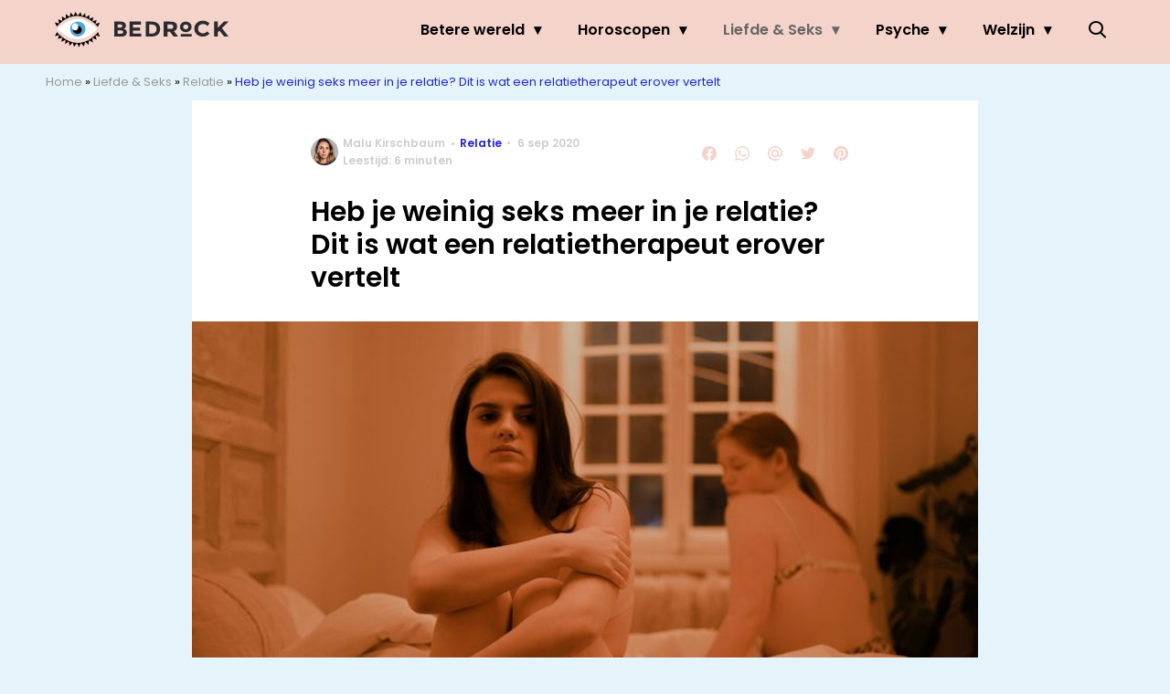

--- FILE ---
content_type: text/html; charset=UTF-8
request_url: https://www.bedrock.nl/weinig-seks-relatie/
body_size: 29739
content:
<!doctype html>
<html lang="nl-NL" class="no-js">
    <head>
      <meta charset="utf-8">
      <meta http-equiv="X-UA-Compatible" content="IE=edge">
      <meta name="viewport" content="width=device-width, initial-scale=1">
        <script type="text/javascript">window.gdprAppliesGlobally=true;
(function(){function n(){if(!window.frames.__cmpLocator){if(document.body&&document.body.firstChild){var e=document.body;var t=document.createElement("iframe");t.style.display="none";t.name="__cmpLocator";t.title="cmpLocator";e.insertBefore(t,e.firstChild)}else{setTimeout(n,5)}}}function e(e,t,n){if(typeof n!=="function"){return}
if(!window.__cmpBuffer){window.__cmpBuffer=[]}if(e==="ping"){n({gdprAppliesGlobally:window.gdprAppliesGlobally,cmpLoaded:false},true)}else{window.__cmpBuffer.push({command:e,parameter:t,callback:n})}}e.stub=true;function t(r){if(!window.__cmp||window.__cmp.stub!==true){return}if(!r.data){return}var a=typeof r.data==="string";var e;try{e=a?JSON.parse(r.data):r.data}catch(t){return}if(e.__cmpCall){var o=e.__cmpCall;window.__cmp(o.command,o.parameter,function(e,t){var n={__cmpReturn:{returnValue:e,success:t,callId:o.callId}};r.source.postMessage(a?JSON.stringify(n):n,"*")})}}if(typeof window.__cmp!=="function"){window.__cmp=e;if(window.addEventListener){window.addEventListener("message",t,false)}else{window.attachEvent("onmessage",t)}}n()})();(function(e){var t=document.createElement("script");t.id="spcloader";t.type="text/javascript";t.async=true;t.src="https://sdk.privacy-center.org/"+e+"/loader.js?target="+document.location.hostname;t.charset="utf-8";var n=document.getElementsByTagName("script")[0];
n.parentNode.insertBefore(t,n)})("11ef8ac9-6270-4d5e-8b99-8d6a5bd60059");console.log('Didomi cookiewall');

window.didomiOnReady = window.didomiOnReady || [];
window.didomiOnReady.push(function (Didomi) {
    window.tc_vars = {
      // Add Didomi variables
      didomiGDPRApplies: window.didomiState.didomiGDPRApplies,
      didomiIABConsent: window.didomiState.didomiIABConsent,
      didomiVendorsConsent: window.didomiState.didomiVendorsConsent,
      didomiVendorsConsentUnknown: window.didomiState.didomiVendorsConsentUnknown,
      didomiVendorsConsentDenied: window.didomiState.didomiVendorsConsentDenied,
      didomiPurposesConsent: window.didomiState.didomiPurposesConsent,
      didomiPurposesConsentUnknown: window.didomiState.didomiPurposesConsentUnknown,
      didomiPurposesConsentDenied: window.didomiState.didomiPurposesConsentDenied,
      didomiExperimentId: window.didomiState.didomiExperimentId,
      didomiExperimentUserGroup: window.didomiState.didomiExperimentUserGroup,
    };
    if(tc_vars.didomiPurposesConsent != ''){
        console.log( 'cookiewall consent = true');
        consentLevel = 3;
        loadAllScripts();
      } else {
        console.log( 'cookiewall consent = false');
        consentLevel = 0;
        loadAllScripts();
      }
});

window.didomiEventListeners = window.didomiEventListeners || [];
  window.didomiEventListeners.push({
    event: 'notice.clickagree',
    listener: function () {
      console.log('clicked agree');
      consentLevel =3;
      loadAllScripts();
      return false;
    }
  });
  window.didomiEventListeners.push({
    event: 'preferences.clickagreetoall',
    listener: function () {
        console.log('clicked agree');
        consentLevel =3;
        loadAllScripts();
        return false;
    }
  });
  window.didomiEventListeners.push({
    event: 'preferences.clicksavechoices',
    listener: function () {
        console.log('clicked agree');
        consentLevel = 3;
        loadAllScripts();
        return false;
    }
  });

function loadAllScripts(){
  console.log('start loading all scripts 2.19');
  console.log(tc_vars.didomiPurposesConsentDenied);
  var deniedConsent = tc_vars.didomiPurposesConsentDenied;
  
  if(deniedConsent.indexOf('cookies') == -1) {
    //SETTING VARIABLES
    var wpk_tags = dataLayer[0].Tags;
    if (wpk_tags != undefined) {
      var wpk_tags_array = wpk_tags.split(',');
    } else {
      var wpk_tags_array = [];
    }

    var sales_keywords = dataLayer[0].sales_keywords;
    if(sales_keywords == undefined){
        sales_keywords= '';
    } else {
      sales_keywords = sales_keywords.replace(/_/g, '');
      sales_keywords = sales_keywords.replace(/&/g, '_');
      sales_keywords = sales_keywords.replace(/&amp;/g, '_');
    }

    if (typeof dataLayer[0].Site !== 'undefined') {
      var site_name = dataLayer[0].Site.toLowerCase();
    } else {
      var site_name = '';
    }

    site_name = site_name.split(".");

    //SETTING VARIABLES
    var script = document.createElement("script");
    script.src = "https://shared.mediahuis.be/cxense/cxense.bedrock.min.js";
    script.type = "didomi/javascript";
    script.setAttribute('data-vendor','iab:412');

    console.log('ads: '+deniedConsent.indexOf('create_ads_profile'));
    console.log('content: '+deniedConsent.indexOf('select_personalized_content'));

    if(deniedConsent.indexOf('create_ads_profile') < 0  && deniedConsent.indexOf('select_personalized_content') < 0){
      document.head.appendChild(script);
      console.log('load cxense!!!');
    } else {
      console.log('NOT load cxense!!');
    }
    if (dataLayer[0].show_banners == 1) {
      console.log('trigger fillSlots from cookiewall');
      // setTimeout(function(){ fillSlots(); }, 100);
      fillSlots();
    }
    if(deniedConsent.indexOf('social_media') < 0){
      var y = document.getElementsByClassName("social-media-no-consent-box");
      var i;
      for (i = 0; i < y.length; i++) {
        y[i].style.display = "none";
      }
      var x_fb_post = document.getElementsByClassName("fb-post-no-consent");
      while(x_fb_post.length > 0) {
        x_fb_post[0].className = "fb-post";
      }
      var x_fb_video = document.getElementsByClassName("fb-video-no-consent");
      var i;
      while(x_fb_video.length > 0) {
        x_fb_video[0].className = "fb-video";
      }
      var x_twitter = document.getElementsByClassName("twitter-tweet-no-consent");
      while(x_twitter.length > 0) {
        x_twitter[0].className = "twitter-tweet";
      }
      var xi = document.getElementsByClassName("instagram-media-no-consent");
      while(xi.length > 0) {
        xi[0].className = "instagram-media";
      }
      var script = document.createElement("script");
      script.src = "https://platform.twitter.com/widgets.js";
      document.head.appendChild(script);

      var script = document.createElement("script");
      script.src = "https://www.instagram.com/embed.js";
      document.head.appendChild(script);

      var script = document.createElement("script");
      script.innerHTML = "window.instgrm.Embeds.process();";
      document.head.appendChild(script);

      var script = document.createElement("script");
      script.src = "https://connect.facebook.net/nl_NL/sdk.js#xfbml=1&amp;version=v8.0";

      var facebookDiv = document.createElement('script');
          facebookDiv.innerHTML =`window.fbAsyncInit = function() {FB.init({ xfbml      : true, version    : 'v5.0' });}; `;
          document.head.appendChild(facebookDiv);

      var my_awesome_script = document.createElement('script');
          my_awesome_script.setAttribute('src','https://connect.facebook.net/en_US/sdk.js');
          my_awesome_script.async = 'true';
          my_awesome_script.defer = 'true';
          document.head.appendChild(my_awesome_script);
    }
  } else {
    if (dataLayer[0].show_banners == 1) {
      console.log('trigger fillSlots from cookiewall when cookies denied');
      // setTimeout(function(){ fillSlots(); }, 100);
      fillSlots();
    }
  }
}

if (navigator.userAgent.toLowerCase().indexOf('cxensebot') != -1) {
  loadAllScripts();
}
</script>

     <link rel="preconnect" href="https://fonts.gstatic.com" crossorigin>
  <link rel="manifest" href="/wp-json/app/manifest">
  <link rel="preload" href="https://www.bedrock.nl/wp-content/themes/fw3-bedrock/fonts/wpk.ttf?x6yh2d" as="font" crossorigin="anonymous">
  <link rel="license" href="https://www.mediahuis.nl/algemene-voorwaarden/gebruikersvoorwaarden-uitgaven/general-terms-of-use-for-mediahuis-publications/">
  <meta name="dcterms.rights" content="Mediahuis Nederland B.V." />
      <meta name="theme-color" content="#f4d3cb">
        <script>
    document.documentElement.className=document.documentElement.className.replace(/\bno-js\b/,"js");var window_width=Math.max(document.documentElement.clientWidth,window.innerWidth||0),isApple=/ipad|iphone|ipod/i.test(navigator.userAgent.toLowerCase()),isIphone=/iphone/i.test(navigator.userAgent.toLowerCase()),isAndroid=/android/i.test(navigator.userAgent.toLowerCase()),isMsie=/msie|windows/i.test(navigator.userAgent.toLowerCase()),isEdge=/edge/i.test(navigator.userAgent.toLowerCase());if(isApple)document.documentElement.className+=" apple",isIphone&&(document.documentElement.className+=" iphone");else if(isAndroid)document.documentElement.className+=" android";else if(isEdge)document.documentElement.className+=" edge";else if(isMsie){document.documentElement.className+=" msie";var isTen=/msie\ 10.0/i.test(navigator.userAgent.toLowerCase());isTen&&(document.documentElement.className+=" msie10");var isChrome=/chrome/i.test(navigator.userAgent.toLowerCase());isChrome&&(document.documentElement.className+=" mschrome");var isOld=/msie\ 9.0/i.test(navigator.userAgent.toLowerCase());isOld&&(document.documentElement.className+=" msieold");var isTooOld=/msie 8.0|msie 7.0|msie 6.0/i.test(navigator.userAgent.toLowerCase());isTooOld&&(document.documentElement.className+=" noooooo")}
  </script>

  <meta name='robots' content='index, follow, max-image-preview:large, max-snippet:-1, max-video-preview:-1' />
	<style>img:is([sizes="auto" i], [sizes^="auto," i]) { contain-intrinsic-size: 3000px 1500px }</style>
	
	<!-- This site is optimized with the Yoast SEO Premium plugin v23.2 (Yoast SEO v25.1) - https://yoast.com/wordpress/plugins/seo/ -->
	<title>Weinig seks meer in je relatie? Dit is wat een relatietherapeut erover zegt</title>
	<meta name="description" content="Weinig of minder seks in je relatie? Dat taboe wordt langzaam doorbroken. We praten erover met relatietherapeut en seksuologe Nynke Nijman." />
	<link rel="canonical" href="https://www.bedrock.nl/weinig-seks-relatie/" />
	<meta property="og:locale" content="nl_NL" />
	<meta property="og:type" content="article" />
	<meta property="og:title" content="Heb je weinig seks meer in je relatie? Dit is wat een relatietherapeut erover vertelt - Bedrock" />
	<meta property="og:description" content="Sinds we in de documentaire van Lize Korpershoek zagen hoe haar seks ‘stuk’ was, is het taboe rondom seksloze relaties doorbroken. Is het überhaupt een probleem? En wat kun je doen om je seks weer ‘heel’ te maken? We vroegen het aan relatietherapeut en seksuologe Nynke Nijman." />
	<meta property="og:url" content="https://www.bedrock.nl/weinig-seks-relatie/" />
	<meta property="og:site_name" content="BEDROCK" />
	<meta property="article:publisher" content="https://www.facebook.com/bedrockmagazine/" />
	<meta property="article:published_time" content="2020-09-06T04:00:14+00:00" />
	<meta property="og:image" content="https://img.bedrock.nl/images/iRRhLBtHj7fO0R5czMGDLRgfZWg=/0x0/filters:quality(80):format(jpeg):background_color(fff)/https%3A%2F%2Fwww.bedrock.nl%2Fwp-content%2Fuploads%2F2020%2F09%2Fpexels-cottonbro-3694011.jpg" />
	<meta property="og:image:width" content="1456" />
	<meta property="og:image:height" content="971" />
	<meta property="og:image:type" content="image/jpeg" />
	<meta name="author" content="Malu Kirschbaum" />
	<meta name="twitter:card" content="summary_large_image" />
	<meta name="twitter:title" content="Heb je weinig seks meer in je relatie? Dit is wat een relatietherapeut erover vertelt" />
	<meta name="twitter:label1" content="Geschreven door" />
	<meta name="twitter:data1" content="Malu Kirschbaum" />
	<meta name="twitter:label2" content="Geschatte leestijd" />
	<meta name="twitter:data2" content="6 minuten" />
	<script type="application/ld+json" class="yoast-schema-graph">{"@context":"https://schema.org","@graph":[{"@type":"NewsArticle","@id":"https://www.bedrock.nl/weinig-seks-relatie/#article","isPartOf":{"@id":"https://www.bedrock.nl/weinig-seks-relatie/"},"author":{"name":"Malu Kirschbaum","@id":"https://www.bedrock.nl/#/schema/person/c008e8ee55c7b1e0cacb03bdf00971db"},"headline":"Heb je weinig seks meer in je relatie? Dit is wat een relatietherapeut erover vertelt","datePublished":"2020-09-06T04:00:14+00:00","mainEntityOfPage":{"@id":"https://www.bedrock.nl/weinig-seks-relatie/"},"wordCount":1203,"publisher":{"@id":"https://www.bedrock.nl/#organization"},"image":{"@id":"https://www.bedrock.nl/weinig-seks-relatie/#primaryimage"},"thumbnailUrl":"https://www.bedrock.nl/wp-content/uploads/2020/09/pexels-cottonbro-3694011.jpg","articleSection":["Liefde &amp; Seks","Relatie"],"inLanguage":"nl-NL"},{"@type":"WebPage","@id":"https://www.bedrock.nl/weinig-seks-relatie/","url":"https://www.bedrock.nl/weinig-seks-relatie/","name":"Weinig seks meer in je relatie? Dit is wat een relatietherapeut erover zegt","isPartOf":{"@id":"https://www.bedrock.nl/#website"},"primaryImageOfPage":{"@id":"https://www.bedrock.nl/weinig-seks-relatie/#primaryimage"},"image":{"@id":"https://www.bedrock.nl/weinig-seks-relatie/#primaryimage"},"thumbnailUrl":"https://www.bedrock.nl/wp-content/uploads/2020/09/pexels-cottonbro-3694011.jpg","datePublished":"2020-09-06T04:00:14+00:00","description":"Weinig of minder seks in je relatie? Dat taboe wordt langzaam doorbroken. We praten erover met relatietherapeut en seksuologe Nynke Nijman.","breadcrumb":{"@id":"https://www.bedrock.nl/weinig-seks-relatie/#breadcrumb"},"inLanguage":"nl-NL","potentialAction":[{"@type":"ReadAction","target":["https://www.bedrock.nl/weinig-seks-relatie/"]}]},{"@type":"ImageObject","inLanguage":"nl-NL","@id":"https://www.bedrock.nl/weinig-seks-relatie/#primaryimage","url":"https://www.bedrock.nl/wp-content/uploads/2020/09/pexels-cottonbro-3694011.jpg","contentUrl":"https://www.bedrock.nl/wp-content/uploads/2020/09/pexels-cottonbro-3694011.jpg","width":6000,"height":4000,"caption":"twee vrouwen in bed"},{"@type":"BreadcrumbList","@id":"https://www.bedrock.nl/weinig-seks-relatie/#breadcrumb","itemListElement":[{"@type":"ListItem","position":1,"name":"Home","item":"https://www.bedrock.nl/"},{"@type":"ListItem","position":2,"name":"Liefde &amp; Seks","item":"https://www.bedrock.nl/liefde-seks/"},{"@type":"ListItem","position":3,"name":"Relatie","item":"https://www.bedrock.nl/liefde-seks/relatie/"},{"@type":"ListItem","position":4,"name":"Heb je weinig seks meer in je relatie? Dit is wat een relatietherapeut erover vertelt"}]},{"@type":"WebSite","@id":"https://www.bedrock.nl/#website","url":"https://www.bedrock.nl/","name":"BEDROCK","description":"Your daily guide to personal growth.","publisher":{"@id":"https://www.bedrock.nl/#organization"},"potentialAction":[{"@type":"SearchAction","target":{"@type":"EntryPoint","urlTemplate":"https://www.bedrock.nl/?s={search_term_string}"},"query-input":{"@type":"PropertyValueSpecification","valueRequired":true,"valueName":"search_term_string"}}],"inLanguage":"nl-NL"},{"@type":"Organization","@id":"https://www.bedrock.nl/#organization","name":"Bedrock","url":"https://www.bedrock.nl/","logo":{"@type":"ImageObject","inLanguage":"nl-NL","@id":"https://www.bedrock.nl/#/schema/logo/image/","url":"https://www.bedrock.nl/wp-content/uploads/2019/08/Bedrock-Icon-4.jpg","contentUrl":"https://www.bedrock.nl/wp-content/uploads/2019/08/Bedrock-Icon-4.jpg","width":901,"height":901,"caption":"Bedrock"},"image":{"@id":"https://www.bedrock.nl/#/schema/logo/image/"},"sameAs":["https://www.facebook.com/bedrockmagazine/","https://www.instagram.com/bedrockmagazine/","https://nl.pinterest.com/bedrockmag/"]},{"@type":"Person","@id":"https://www.bedrock.nl/#/schema/person/c008e8ee55c7b1e0cacb03bdf00971db","name":"Malu Kirschbaum","image":{"@type":"ImageObject","url":"https://img.bedrock.nl/images/9h-vldQ-OP_8PfMwgMNjBQnDtEQ=/150x150/filters:quality(80):format(jpeg):background_color(fff)/https%3A%2F%2Fwww.bedrock.nl%2Fwp-content%2Fuploads%2F2024%2F07%2FMalu-by-Friso-Boven.jpg","caption":"Malu Kirschbaum"},"description":"Malu schrijft al meer dan vijftien jaar voor diverse online en offline magazines, waarbij ze graag taboes doorbreekt en onderwerpen aansnijdt die anderen vermijden. Naast haar werk als journalist geeft ze yogalessen in Amsterdam, werkt ze geregeld vanuit het buitenland en geniet ze van gezond eten, hiken, chocola en zo nu en dan een goed feest.","sameAs":["https://www.instagram.com/malukirschbaum/","https://www.linkedin.com/in/malu-kirschbaum-9b6a6825/"],"url":"https://www.bedrock.nl/author/malu-kirschbaum/"}]}</script>
	<!-- / Yoast SEO Premium plugin. -->


<link rel='dns-prefetch' href='//cdn.kaching.eu.com' />
<link rel='dns-prefetch' href='//www.dwin2.com' />
<link rel='dns-prefetch' href='//ajax.googleapis.com' />
<link rel='dns-prefetch' href='//fonts.googleapis.com' />
        <script>
          dataLayer = [{
          'show_banners': 0,
          'Author':'MaluKirschbaum',
          'Pubdate':'2020/09/06',
          'Categories': 'Liefde &amp; Seks,Relatie',
          'Tags':'',
          'Site':'BEDROCK',
          'Type':'post',
          'Socialshares':0,
          'Words':1223,
          'PostID':92388,
          'sales_keywords': 'Love / Sex / Relationship',
          'cs_fpid': '0'

          }];
        </script>

        <meta name="cXenseParse:mhu-article_author" content="MaluKirschbaum" />
        <meta name="cXenseParse:mhu-article_ispaidcontent" content="false" />
                        <meta name="cXenseParse:Taxonomy" content="Liefde &amp; Seks/Relatie" />


    <style id='classic-theme-styles-inline-css' type='text/css'>
/*! This file is auto-generated */
.wp-block-button__link{color:#fff;background-color:#32373c;border-radius:9999px;box-shadow:none;text-decoration:none;padding:calc(.667em + 2px) calc(1.333em + 2px);font-size:1.125em}.wp-block-file__button{background:#32373c;color:#fff;text-decoration:none}
</style>
<link rel='stylesheet' id='wpcomvip-governance-css' href='https://www.bedrock.nl/wp-content/plugins/vip-governance/css/vip-governance.css?ver=1.0.6' type='text/css' media='all' />
<style id='global-styles-inline-css' type='text/css'>
:root{--wp--preset--aspect-ratio--square: 1;--wp--preset--aspect-ratio--4-3: 4/3;--wp--preset--aspect-ratio--3-4: 3/4;--wp--preset--aspect-ratio--3-2: 3/2;--wp--preset--aspect-ratio--2-3: 2/3;--wp--preset--aspect-ratio--16-9: 16/9;--wp--preset--aspect-ratio--9-16: 9/16;--wp--preset--color--black: #000000;--wp--preset--color--cyan-bluish-gray: #abb8c3;--wp--preset--color--white: #ffffff;--wp--preset--color--pale-pink: #f78da7;--wp--preset--color--vivid-red: #cf2e2e;--wp--preset--color--luminous-vivid-orange: #ff6900;--wp--preset--color--luminous-vivid-amber: #fcb900;--wp--preset--color--light-green-cyan: #7bdcb5;--wp--preset--color--vivid-green-cyan: #00d084;--wp--preset--color--pale-cyan-blue: #8ed1fc;--wp--preset--color--vivid-cyan-blue: #0693e3;--wp--preset--color--vivid-purple: #9b51e0;--wp--preset--gradient--vivid-cyan-blue-to-vivid-purple: linear-gradient(135deg,rgba(6,147,227,1) 0%,rgb(155,81,224) 100%);--wp--preset--gradient--light-green-cyan-to-vivid-green-cyan: linear-gradient(135deg,rgb(122,220,180) 0%,rgb(0,208,130) 100%);--wp--preset--gradient--luminous-vivid-amber-to-luminous-vivid-orange: linear-gradient(135deg,rgba(252,185,0,1) 0%,rgba(255,105,0,1) 100%);--wp--preset--gradient--luminous-vivid-orange-to-vivid-red: linear-gradient(135deg,rgba(255,105,0,1) 0%,rgb(207,46,46) 100%);--wp--preset--gradient--very-light-gray-to-cyan-bluish-gray: linear-gradient(135deg,rgb(238,238,238) 0%,rgb(169,184,195) 100%);--wp--preset--gradient--cool-to-warm-spectrum: linear-gradient(135deg,rgb(74,234,220) 0%,rgb(151,120,209) 20%,rgb(207,42,186) 40%,rgb(238,44,130) 60%,rgb(251,105,98) 80%,rgb(254,248,76) 100%);--wp--preset--gradient--blush-light-purple: linear-gradient(135deg,rgb(255,206,236) 0%,rgb(152,150,240) 100%);--wp--preset--gradient--blush-bordeaux: linear-gradient(135deg,rgb(254,205,165) 0%,rgb(254,45,45) 50%,rgb(107,0,62) 100%);--wp--preset--gradient--luminous-dusk: linear-gradient(135deg,rgb(255,203,112) 0%,rgb(199,81,192) 50%,rgb(65,88,208) 100%);--wp--preset--gradient--pale-ocean: linear-gradient(135deg,rgb(255,245,203) 0%,rgb(182,227,212) 50%,rgb(51,167,181) 100%);--wp--preset--gradient--electric-grass: linear-gradient(135deg,rgb(202,248,128) 0%,rgb(113,206,126) 100%);--wp--preset--gradient--midnight: linear-gradient(135deg,rgb(2,3,129) 0%,rgb(40,116,252) 100%);--wp--preset--font-size--small: 13px;--wp--preset--font-size--medium: 20px;--wp--preset--font-size--large: 36px;--wp--preset--font-size--x-large: 42px;--wp--preset--spacing--20: 0.44rem;--wp--preset--spacing--30: 0.67rem;--wp--preset--spacing--40: 1rem;--wp--preset--spacing--50: 1.5rem;--wp--preset--spacing--60: 2.25rem;--wp--preset--spacing--70: 3.38rem;--wp--preset--spacing--80: 5.06rem;--wp--preset--shadow--natural: 6px 6px 9px rgba(0, 0, 0, 0.2);--wp--preset--shadow--deep: 12px 12px 50px rgba(0, 0, 0, 0.4);--wp--preset--shadow--sharp: 6px 6px 0px rgba(0, 0, 0, 0.2);--wp--preset--shadow--outlined: 6px 6px 0px -3px rgba(255, 255, 255, 1), 6px 6px rgba(0, 0, 0, 1);--wp--preset--shadow--crisp: 6px 6px 0px rgba(0, 0, 0, 1);}:where(.is-layout-flex){gap: 0.5em;}:where(.is-layout-grid){gap: 0.5em;}body .is-layout-flex{display: flex;}.is-layout-flex{flex-wrap: wrap;align-items: center;}.is-layout-flex > :is(*, div){margin: 0;}body .is-layout-grid{display: grid;}.is-layout-grid > :is(*, div){margin: 0;}:where(.wp-block-columns.is-layout-flex){gap: 2em;}:where(.wp-block-columns.is-layout-grid){gap: 2em;}:where(.wp-block-post-template.is-layout-flex){gap: 1.25em;}:where(.wp-block-post-template.is-layout-grid){gap: 1.25em;}.has-black-color{color: var(--wp--preset--color--black) !important;}.has-cyan-bluish-gray-color{color: var(--wp--preset--color--cyan-bluish-gray) !important;}.has-white-color{color: var(--wp--preset--color--white) !important;}.has-pale-pink-color{color: var(--wp--preset--color--pale-pink) !important;}.has-vivid-red-color{color: var(--wp--preset--color--vivid-red) !important;}.has-luminous-vivid-orange-color{color: var(--wp--preset--color--luminous-vivid-orange) !important;}.has-luminous-vivid-amber-color{color: var(--wp--preset--color--luminous-vivid-amber) !important;}.has-light-green-cyan-color{color: var(--wp--preset--color--light-green-cyan) !important;}.has-vivid-green-cyan-color{color: var(--wp--preset--color--vivid-green-cyan) !important;}.has-pale-cyan-blue-color{color: var(--wp--preset--color--pale-cyan-blue) !important;}.has-vivid-cyan-blue-color{color: var(--wp--preset--color--vivid-cyan-blue) !important;}.has-vivid-purple-color{color: var(--wp--preset--color--vivid-purple) !important;}.has-black-background-color{background-color: var(--wp--preset--color--black) !important;}.has-cyan-bluish-gray-background-color{background-color: var(--wp--preset--color--cyan-bluish-gray) !important;}.has-white-background-color{background-color: var(--wp--preset--color--white) !important;}.has-pale-pink-background-color{background-color: var(--wp--preset--color--pale-pink) !important;}.has-vivid-red-background-color{background-color: var(--wp--preset--color--vivid-red) !important;}.has-luminous-vivid-orange-background-color{background-color: var(--wp--preset--color--luminous-vivid-orange) !important;}.has-luminous-vivid-amber-background-color{background-color: var(--wp--preset--color--luminous-vivid-amber) !important;}.has-light-green-cyan-background-color{background-color: var(--wp--preset--color--light-green-cyan) !important;}.has-vivid-green-cyan-background-color{background-color: var(--wp--preset--color--vivid-green-cyan) !important;}.has-pale-cyan-blue-background-color{background-color: var(--wp--preset--color--pale-cyan-blue) !important;}.has-vivid-cyan-blue-background-color{background-color: var(--wp--preset--color--vivid-cyan-blue) !important;}.has-vivid-purple-background-color{background-color: var(--wp--preset--color--vivid-purple) !important;}.has-black-border-color{border-color: var(--wp--preset--color--black) !important;}.has-cyan-bluish-gray-border-color{border-color: var(--wp--preset--color--cyan-bluish-gray) !important;}.has-white-border-color{border-color: var(--wp--preset--color--white) !important;}.has-pale-pink-border-color{border-color: var(--wp--preset--color--pale-pink) !important;}.has-vivid-red-border-color{border-color: var(--wp--preset--color--vivid-red) !important;}.has-luminous-vivid-orange-border-color{border-color: var(--wp--preset--color--luminous-vivid-orange) !important;}.has-luminous-vivid-amber-border-color{border-color: var(--wp--preset--color--luminous-vivid-amber) !important;}.has-light-green-cyan-border-color{border-color: var(--wp--preset--color--light-green-cyan) !important;}.has-vivid-green-cyan-border-color{border-color: var(--wp--preset--color--vivid-green-cyan) !important;}.has-pale-cyan-blue-border-color{border-color: var(--wp--preset--color--pale-cyan-blue) !important;}.has-vivid-cyan-blue-border-color{border-color: var(--wp--preset--color--vivid-cyan-blue) !important;}.has-vivid-purple-border-color{border-color: var(--wp--preset--color--vivid-purple) !important;}.has-vivid-cyan-blue-to-vivid-purple-gradient-background{background: var(--wp--preset--gradient--vivid-cyan-blue-to-vivid-purple) !important;}.has-light-green-cyan-to-vivid-green-cyan-gradient-background{background: var(--wp--preset--gradient--light-green-cyan-to-vivid-green-cyan) !important;}.has-luminous-vivid-amber-to-luminous-vivid-orange-gradient-background{background: var(--wp--preset--gradient--luminous-vivid-amber-to-luminous-vivid-orange) !important;}.has-luminous-vivid-orange-to-vivid-red-gradient-background{background: var(--wp--preset--gradient--luminous-vivid-orange-to-vivid-red) !important;}.has-very-light-gray-to-cyan-bluish-gray-gradient-background{background: var(--wp--preset--gradient--very-light-gray-to-cyan-bluish-gray) !important;}.has-cool-to-warm-spectrum-gradient-background{background: var(--wp--preset--gradient--cool-to-warm-spectrum) !important;}.has-blush-light-purple-gradient-background{background: var(--wp--preset--gradient--blush-light-purple) !important;}.has-blush-bordeaux-gradient-background{background: var(--wp--preset--gradient--blush-bordeaux) !important;}.has-luminous-dusk-gradient-background{background: var(--wp--preset--gradient--luminous-dusk) !important;}.has-pale-ocean-gradient-background{background: var(--wp--preset--gradient--pale-ocean) !important;}.has-electric-grass-gradient-background{background: var(--wp--preset--gradient--electric-grass) !important;}.has-midnight-gradient-background{background: var(--wp--preset--gradient--midnight) !important;}.has-small-font-size{font-size: var(--wp--preset--font-size--small) !important;}.has-medium-font-size{font-size: var(--wp--preset--font-size--medium) !important;}.has-large-font-size{font-size: var(--wp--preset--font-size--large) !important;}.has-x-large-font-size{font-size: var(--wp--preset--font-size--x-large) !important;}
:where(.wp-block-post-template.is-layout-flex){gap: 1.25em;}:where(.wp-block-post-template.is-layout-grid){gap: 1.25em;}
:where(.wp-block-columns.is-layout-flex){gap: 2em;}:where(.wp-block-columns.is-layout-grid){gap: 2em;}
:root :where(.wp-block-pullquote){font-size: 1.5em;line-height: 1.6;}
</style>
<link rel='stylesheet' id='plugin-styles-css' href='https://www.bedrock.nl/wp-content/plugins/mediahuis-advertisement/css/main.css?ver=1.0.5.3' type='text/css' media='all' />
<link rel='stylesheet' id='plugin-styles-speechbubble-css' href='https://www.bedrock.nl/wp-content/plugins/mediahuis-speechbubble//css/speechbubble.css?ver=0.1.2' type='text/css' media='all' />
<link rel='stylesheet' id='fw3-styles-css' href='https://www.bedrock.nl/wp-content/themes/fw3-bedrock/css/bedrock.css?ver=3.5.24' type='text/css' media='all' />
<link rel='stylesheet' id='google-fonts-css' href='https://fonts.googleapis.com/css?family=Poppins:400,400i,600,600i&#038;display=swap' type='text/css' media='all' />
<script type="text/javascript" src="https://cdn.kaching.eu.com/latest/bedrock/kaching.js" id="kaching-script-js"></script>
<script type="text/javascript" src="https://cdn.kaching.eu.com/latest/bedrock/dmp.js" id="kachingdmp-script-js"></script>
<script type="text/javascript" src="https://www.bedrock.nl/wp-content/plugins/wpo365-login/apps/dist/pintra-redirect.js?ver=37.2" id="pintraredirectjs-js" async></script>
<link rel="alternate" title="oEmbed (JSON)" type="application/json+oembed" href="https://www.bedrock.nl/wp-json/oembed/1.0/embed?url=https%3A%2F%2Fwww.bedrock.nl%2Fweinig-seks-relatie%2F" />
<link rel="alternate" title="oEmbed (XML)" type="text/xml+oembed" href="https://www.bedrock.nl/wp-json/oembed/1.0/embed?url=https%3A%2F%2Fwww.bedrock.nl%2Fweinig-seks-relatie%2F&#038;format=xml" />
    <style></style>
    <link rel="icon" href="https://www.bedrock.nl/wp-content/uploads/2019/12/cropped-Bedrock-favicon-32x32.jpg" sizes="32x32" />
<link rel="icon" href="https://www.bedrock.nl/wp-content/uploads/2019/12/cropped-Bedrock-favicon-192x192.jpg" sizes="192x192" />
<link rel="apple-touch-icon" href="https://www.bedrock.nl/wp-content/uploads/2019/12/cropped-Bedrock-favicon-180x180.jpg" />
<meta name="msapplication-TileImage" content="https://www.bedrock.nl/wp-content/uploads/2019/12/cropped-Bedrock-favicon-270x270.jpg" />
		<style type="text/css" id="wp-custom-css">
			.yoast-table-of-contents ul {
  padding: 2rem;
  background-color: #f7f7f7;
}
.yoast-table-of-contents ul li, .yoast-table-of-contents ul li ul {
  padding: 0;
	margin-top: 0;
}
.yoast-table-of-contents ul li::marker {
	color: #000;
}		</style>
		        



    

        <script>
            const kaching = new KaChing();
            var site_name = 'Bedrock';

                        var is_fixed = '';
            // console.log('is fixed: ', is_fixed);
            
            console.log('ignore fill slots');
            document.addEventListener("DOMContentLoaded", function(event) {
                console.log('DOM loaded...');
                // console.log(document.querySelector('.article__content').offsetHeight);
                if (dataLayer[0].show_banners == 1) { 
                    // fillSlots();
                    // setTimeout(function(){ fillSlots(); }, 800);
                }
            });
            

            function fillSlots() {
                console.log('Fill slots called..');
                $premium_article = false;
                $premium_ad_settings = "no_ads";
                                    $premium_article = '';
                
                
                var sales_keywords = dataLayer[0].sales_keywords;
                if (sales_keywords != undefined) {
                    sales_keywords = sales_keywords.replace(/_/g, '');
                    sales_keywords = sales_keywords.replace(/&/g, '_');
                    sales_keywords = sales_keywords.replace(/&amp;/g, '_');
                    var sales_keywords_array = sales_keywords.split(',');
                } else {
                    var sales_keywords_array = [];
                }

                var tags = dataLayer[0].Tags;
                if (tags != undefined) {
                    tags = tags.replace(/_/g, '');
                    tags = tags.replace(/&/g, '_');
                    tags = tags.replace(/&amp;/g, '_');
                    var tags_array = tags.split(',');
                } else {
                    var tags_array = [];
                }

                // t1 - Top banner
                if (document.getElementById('ad_leaderboard-t1')) {
                    //if (window_width > 768) {
                    kaching.defineSlot(
                        'leaderboard',
                        't1', {
                        isLazy: true,
                        }
                    );
                    //}
                }
            
                // // Elastic native
                if (document.getElementById('ad_elasticnative-1')) {
                    kaching.defineSlot(
                        'elasticnative',
                        '1', {
                        isLazy: true,
                        }
                    );
                }

                // Inpage banners 
                var inpageBanners = document.querySelectorAll(".ad--inpageleaderboard");
                var i_page;
                var inpageSpot= [];
                
                for (i_page = 0; i_page < inpageBanners.length; i_page++) {
                    inpageSpot[i_page] = 'wpk_inline_' + i_page;
                    realcount_page = i_page + 2;
                    kaching.defineSlot(
                        'leaderboard',
                        'b'+realcount_page, {
                        isLazy: true,
                        }
                    );
                }

                // Inline banners
                var inlineBanners = document.querySelectorAll(".ad-inline_banner");
                var i;
                var inlineSpot= [];
                
                for (i = 0; i < inlineBanners.length; i++) {
                    inlineSpot[i] = 'ad_leaderboardrectangle-' + i;
                    realcount = i + 1;
                    
                    // // AD ADS WITH KACHING
                    kaching.defineSlot(
                        'leaderboardrectangle',
                        'b'+realcount, {
                        isLazy: true,
                        }
                    );
                }


                // Sidebar banners
                if(!$premium_ad_settings || !$premium_article) { 
                    var aside_h;
                    if (document.querySelector('.aside-wrap')) {
                        // aside_h = document.querySelector('.aside-wrap').offsetHeight + (inlineBanners.length * 90); 
                        // aside_h = document.querySelector('.aside-wrap').offsetHeight;
                        aside_h = document.querySelector('.article__content').offsetHeight - 0;
                        // console.log('aside: ',aside_h);
                        console.log('aside-wrap: ', document.querySelector('.article__content').offsetHeight);
                    }
                    // echo "aside_h = document.querySelector('.aside-wrap').offsetHeight;";
                    var sidebar_density = '1000';
                    // console.log('sidebar density: ', sidebar_density);
                    if (sidebar_density < 1) {
                        sidebar_density = 1000;
                    }
                    var banner_count = Math.floor(aside_h / sidebar_density);  //was 1000 and before that 1200
                    var banner_container_height = Math.floor(100 / banner_count);
                    // console.log('b_count: ', banner_count);
                    var selection = document.querySelector('body .site-main') !== null;
                    if (selection) {
                        document.querySelector('body .site-main').style.overflow = 'unset';
                    }

                    var selection = document.querySelector('body .wrap') !== null;
                    if (selection) {
                        document.querySelector('body .wrap').style.overflow = 'unset';
                    }
                    var wpk_aside = document.querySelector('.aside .aside-wrap') !== null;
                    if (wpk_aside) {
                        document.querySelector('aside .aside-wrap').style.position = 'static';
                    }
                    
                    for (x = 1; x <= banner_count; x++) {
                        document.querySelector('.aside-wrap').insertAdjacentHTML('beforeend', '<div class="sticky-banner-container "  style="position:relative;" id="sticky-banner-container' + x + '"><div class="ad ad--rectangleskyscraper sticky-banner" id="ad_rectangleskyscraper-b'+x+'" style="text-align:center;width:300px;position:sticky;top: 75px; margin-top: 0px;"></div></div>');
                        document.querySelector('#sticky-banner-container' + x).style.height = banner_container_height + '%';
                        document.querySelector('#aside-single').style.height = aside_h + 'px';
                        document.querySelector('.aside-wrap').style.height = '100%';

                        // TODO: add option to fix sidebar to complete right of the browser window (relative on main is the issue for absolute )
                        // document.querySelector('.aside-wrap').style.position = 'fixed';
                        // document.querySelector('.aside-wrap').style.right = '10px';

                        kaching.defineSlot(
                            'rectangleskyscraper',
                            'b' + x, {
                            isLazy: true,
                            }
                        );
                    }
                }




                // Footer banner
                if (document.getElementById('ad_leaderboard-b1') ) {
                    kaching.defineSlot(
                        'leaderboard',
                        'b1', {
                            isLazy: true,
                        }
                    );
                }

                // // Related content banner
                // if (document.getElementById('ad_leaderboard-b99') ) {
                //     kaching.defineSlot(
                //         'leaderboard',
                //         'b2', {
                //             isLazy: true,
                //         }
                //     );
                // }


                                    var page_type = 'detail';
                
                var showGamblingAdsKaching = document.cookie.match('(^|;)\\s*showGamblingAds\\s*=\\s*([^;]+)')?.pop() || true;
                
                // Exception for Metro
                if (dataLayer[0].Author == 'Mediaplanet') { 
                    console.log('author:', dataLayer[0].Author);
                    adunit_name = '/mediaplanet'
                } else {
                    adunit_name = '/page'
                }

                if(window_width < 500){
                        var platform = 'MOB';
                    }else{
                        var platform = 'WWW';
                    }

                console.log('init ka-ching ...');
                kaching.init({
                    adunit: site_name+adunit_name,
                    page: {
                        paid: false,
                        taglist: tags_array,
                    },
                    // environment: test,
                    platform: platform,
                    personalAds: true,
                    //Prebid:true,
                                        targeting: {
                        article_taglist: tags_array,
                        sales_keywords: sales_keywords_array,
                        page_type: page_type,
                        article_id: '92388',
                        gambling: showGamblingAdsKaching ? 'true' : 'false'                    },
                    })
                    .then(() => {
                        console.log('after ka-ching init');
                    });
                }

                document.addEventListener('KaChing.render.init', event => {
                    console.log('ka-ching init post action...');
                    // event contains the event channel & data
                    // ie. channel outputs "KaChing.render.init"
                    // ie. data outputs "{ format: 'video', url: 'http://the-vast-tag-url' }"

                    // DO STUFF AFTER KACHING RENDERED...
                    postAdActions();
                });


                function postAdActions() {
                    var inlineBanners = document.querySelectorAll(".ad-inline_banner");
                    
                    inlineBanners.forEach(element => {
                        if(element.getAttribute('data-google-query-id')){
                            // console.log(element);
                            placeholderDiv = 'placeholder_'+element.id;
                            console.log('el child: ', element.childNodes[0].childElementCount);
                            if (element.childNodes[0].childElementCount > 0 && !placeholderDiv) {
                                document.getElementById(placeholderDiv).style.display = 'none';
                            }
                        } else {
                            // Element is filled by GAM
                            // console.log('Wait whats here?', element.getAttribute('data-google-query-id'));
                            // console.log(element.lastChild.childElementCount);
                            // Remove placeholder
                        }

                       
                    });

                    var topBanners = document.querySelectorAll(".ad-top_banner");
                    topBanners.forEach(element => {
                        if(element.getAttribute('data-google-query-id')){
                            placeholderDiv = 'placeholder_'+element.id;
                            if (element.childNodes[0].childElementCount > 0 && !placeholderDiv) {
                                document.getElementById(placeholderDiv).style.display = 'none';
                            }
                        }
                    });

                    var footerBanners = document.querySelectorAll(".ad-footer_banner");
                    footerBanners.forEach(element => {
                        if(element.getAttribute('data-google-query-id')){
                            placeholderDiv = 'placeholder_'+element.id;
                            if (element.childNodes[0].childElementCount > 0 && !placeholderDiv) {
                                document.getElementById(placeholderDiv).style.display = 'none';
                            }
                        }
                    });

                }
        </script>
         <script async id="ebx" src="//applets.ebxcdn.com/ebx.js"></script>
    </head>
    <body data-rsssl=1 class="wp-singular post-template-default single single-post postid-92388 single-format-standard wp-custom-logo wp-theme-fw3-bedrock light-theme no-dark-mode" data-type="single">
    <script>
        const currentTheme = document.cookie.match('(^|;)\\s*fw3-theme\\s*=\\s*([^;]+)')?.pop() || '';
        const noDarkMode = document.body.classList.contains("no-dark-mode");
        const darkModeMobileOnly = document.body.classList.contains("dark-mode-mobile-only");
        let isMobile = window.matchMedia("(any-pointer:coarse) and (max-width: 766px)").matches;
        if (!noDarkMode && ((darkModeMobileOnly && isMobile) || !darkModeMobileOnly)) {
          if (currentTheme == "dark") {
            if (document.body.classList.contains("light-theme")) document.body.classList.remove("light-theme");
            if (!document.body.classList.contains("dark-theme")) document.body.classList.add("dark-theme");
          } else if (currentTheme == "light") {
            if (document.body.classList.contains("dark-theme")) document.body.classList.remove("dark-theme");
            if (!document.body.classList.contains("light-theme")) document.body.classList.add("light-theme");
          }
        }
      </script>
    <!-- Google Tag Manager -->
<noscript><iframe src="//www.googletagmanager.com/ns.html?id=GTM-P4N47BT"
height="0" width="0" style="display:none;visibility:hidden"></iframe></noscript>
<script>(function(w,d,s,l,i){w[l]=w[l]||[];w[l].push({'gtm.start':
new Date().getTime(),event:'gtm.js'});var f=d.getElementsByTagName(s)[0],
j=d.createElement(s),dl=l!='dataLayer'?'&l='+l:'';j.async=true;j.src=
'//www.googletagmanager.com/gtm.js?id='+i+dl;f.parentNode.insertBefore(j,f);
})(window,document,'script','dataLayer','GTM-P4N47BT');</script>
<!-- End Google Tag Manager -->
    <div class="header-container">
      <div class="header-holder">
        <header id="masthead" class="header" role="banner">
          <div class="logo logo__header"><a href="https://www.bedrock.nl" data-component-name="header-logo" data-link-type="image"><img src="https://www.bedrock.nl/wp-content/uploads/2019/12/bedrock-logo-eye.svg" alt="BEDROCK" class="logo"></a></div>
                    <div class="search-btn"
          data-component-name="search" data-link-type="button" data-action="open"><i class="icon-search"></i></div>
          <div class="mobile-menu-btn open"><i class="icon-menu"
          data-component-name="nav" data-link-type="button" data-action="open"></i></div>
        </header>
        <div class="overlay"></div>
<nav class="nav " role="navigation" aria-label="BEDROCK Hoofdmenu">
    <div class="nav__header">
        <a href="https://www.bedrock.nl" data-component-name="header-logo" data-link-type="image"><img src="https://www.bedrock.nl/wp-content/uploads/2019/12/bedrock-logo-eye.svg" alt="BEDROCK" class="logo"></a>        <div class="mobile-menu-btn close"><i class="icon-close"></i></div>
    </div>
    <ul id="menu-main-navigation" class="menu"><li id="menu-item-187" class="menu-item menu-item-type-taxonomy menu-item-object-category menu-item-has-children menu-item-187"><a href="https://www.bedrock.nl/betere-wereld/" data-component-name="nav" data-position="header" data-link-type="navitem" data-link-uri="https://www.bedrock.nl/betere-wereld/">Betere wereld</a><button class="sub-menu-toggle" role="button"></button>
<ul class="sub-menu">
	<li id="menu-item-124117" class="menu-item menu-item-type-taxonomy menu-item-object-category menu-item-124117"><a href="https://www.bedrock.nl/betere-wereld/planeet/" data-component-name="nav" data-position="header" data-link-type="navitem" data-link-uri="https://www.bedrock.nl/betere-wereld/planeet/">Planeet</a></li>
	<li id="menu-item-124118" class="menu-item menu-item-type-taxonomy menu-item-object-category menu-item-124118"><a href="https://www.bedrock.nl/betere-wereld/maatschappij/" data-component-name="nav" data-position="header" data-link-type="navitem" data-link-uri="https://www.bedrock.nl/betere-wereld/maatschappij/">Maatschappij</a></li>
	<li id="menu-item-124119" class="menu-item menu-item-type-taxonomy menu-item-object-category menu-item-124119"><a href="https://www.bedrock.nl/betere-wereld/duurzaamheid/" data-component-name="nav" data-position="header" data-link-type="navitem" data-link-uri="https://www.bedrock.nl/betere-wereld/duurzaamheid/">Duurzaamheid</a></li>
	<li id="menu-item-100032" class="menu-item menu-item-type-taxonomy menu-item-object-category menu-item-100032"><a href="https://www.bedrock.nl/betere-wereld/reizen/" data-component-name="nav" data-position="header" data-link-type="navitem" data-link-uri="https://www.bedrock.nl/betere-wereld/reizen/">Reizen</a></li>
</ul>
</li>
<li id="menu-item-125180" class="menu-item menu-item-type-taxonomy menu-item-object-category menu-item-has-children menu-item-125180"><a href="https://www.bedrock.nl/horoscopen/" data-component-name="nav" data-position="header" data-link-type="navitem" data-link-uri="https://www.bedrock.nl/horoscopen/">Horoscopen</a><button class="sub-menu-toggle" role="button"></button>
<ul class="sub-menu">
	<li id="menu-item-89859" class="menu-item menu-item-type-custom menu-item-object-custom menu-item-89859"><a href="https://www.bedrock.nl/tag/astrologie/" data-component-name="nav" data-position="header" data-link-type="navitem" data-link-uri="https://www.bedrock.nl/tag/astrologie/">Astrologie</a></li>
	<li id="menu-item-125190" class="menu-item menu-item-type-custom menu-item-object-custom menu-item-125190"><a href="https://www.bedrock.nl/tag/maan/" data-component-name="nav" data-position="header" data-link-type="navitem" data-link-uri="https://www.bedrock.nl/tag/maan/">Volle &#038; Nieuw Maan</a></li>
</ul>
</li>
<li id="menu-item-124125" class="menu-item menu-item-type-taxonomy menu-item-object-category current-post-ancestor current-menu-parent current-post-parent menu-item-has-children menu-item-124125"><a href="https://www.bedrock.nl/liefde-seks/" data-component-name="nav" data-position="header" data-link-type="navitem" data-link-uri="https://www.bedrock.nl/liefde-seks/">Liefde &amp; Seks</a><button class="sub-menu-toggle" role="button"></button>
<ul class="sub-menu">
	<li id="menu-item-159719" class="menu-item menu-item-type-taxonomy menu-item-object-category current-post-ancestor current-menu-parent current-post-parent menu-item-159719"><a href="https://www.bedrock.nl/liefde-seks/relatie/" data-component-name="nav" data-position="header" data-link-type="navitem" data-link-uri="https://www.bedrock.nl/liefde-seks/relatie/">Relatie</a></li>
	<li id="menu-item-159717" class="menu-item menu-item-type-taxonomy menu-item-object-category menu-item-159717"><a href="https://www.bedrock.nl/liefde-seks/seks/" data-component-name="nav" data-position="header" data-link-type="navitem" data-link-uri="https://www.bedrock.nl/liefde-seks/seks/">Seks</a></li>
	<li id="menu-item-159718" class="menu-item menu-item-type-taxonomy menu-item-object-category menu-item-159718"><a href="https://www.bedrock.nl/liefde-seks/zelfliefde/" data-component-name="nav" data-position="header" data-link-type="navitem" data-link-uri="https://www.bedrock.nl/liefde-seks/zelfliefde/">Zelfliefde</a></li>
</ul>
</li>
<li id="menu-item-184" class="menu-item menu-item-type-taxonomy menu-item-object-category menu-item-has-children menu-item-184"><a href="https://www.bedrock.nl/psyche/" data-component-name="nav" data-position="header" data-link-type="navitem" data-link-uri="https://www.bedrock.nl/psyche/">Psyche</a><button class="sub-menu-toggle" role="button"></button>
<ul class="sub-menu">
	<li id="menu-item-136277" class="menu-item menu-item-type-taxonomy menu-item-object-category menu-item-136277"><a href="https://www.bedrock.nl/psyche/persoonlijke-verhalen/" data-component-name="nav" data-position="header" data-link-type="navitem" data-link-uri="https://www.bedrock.nl/psyche/persoonlijke-verhalen/">Persoonlijke verhalen</a></li>
	<li id="menu-item-154146" class="menu-item menu-item-type-taxonomy menu-item-object-category menu-item-154146"><a href="https://www.bedrock.nl/psyche/meditatie-week/" data-component-name="nav" data-position="header" data-link-type="navitem" data-link-uri="https://www.bedrock.nl/psyche/meditatie-week/">Meditatie</a></li>
	<li id="menu-item-124127" class="menu-item menu-item-type-taxonomy menu-item-object-category menu-item-124127"><a href="https://www.bedrock.nl/psyche/psychologie/" data-component-name="nav" data-position="header" data-link-type="navitem" data-link-uri="https://www.bedrock.nl/psyche/psychologie/">Psychologie</a></li>
	<li id="menu-item-124128" class="menu-item menu-item-type-taxonomy menu-item-object-category menu-item-124128"><a href="https://www.bedrock.nl/psyche/spiritualiteit/" data-component-name="nav" data-position="header" data-link-type="navitem" data-link-uri="https://www.bedrock.nl/psyche/spiritualiteit/">Spiritualiteit</a></li>
	<li id="menu-item-124129" class="menu-item menu-item-type-taxonomy menu-item-object-category menu-item-124129"><a href="https://www.bedrock.nl/psyche/werk/" data-component-name="nav" data-position="header" data-link-type="navitem" data-link-uri="https://www.bedrock.nl/psyche/werk/">Werk</a></li>
</ul>
</li>
<li id="menu-item-183" class="menu-item menu-item-type-taxonomy menu-item-object-category menu-item-has-children menu-item-183"><a href="https://www.bedrock.nl/welzijn/" data-component-name="nav" data-position="header" data-link-type="navitem" data-link-uri="https://www.bedrock.nl/welzijn/">Welzijn</a><button class="sub-menu-toggle" role="button"></button>
<ul class="sub-menu">
	<li id="menu-item-124123" class="menu-item menu-item-type-taxonomy menu-item-object-category menu-item-124123"><a href="https://www.bedrock.nl/welzijn/beweging/" data-component-name="nav" data-position="header" data-link-type="navitem" data-link-uri="https://www.bedrock.nl/welzijn/beweging/">Beweging</a></li>
	<li id="menu-item-124122" class="menu-item menu-item-type-taxonomy menu-item-object-category menu-item-124122"><a href="https://www.bedrock.nl/welzijn/verzorging/" data-component-name="nav" data-position="header" data-link-type="navitem" data-link-uri="https://www.bedrock.nl/welzijn/verzorging/">Verzorging</a></li>
	<li id="menu-item-124124" class="menu-item menu-item-type-taxonomy menu-item-object-category menu-item-124124"><a href="https://www.bedrock.nl/welzijn/voeding/" data-component-name="nav" data-position="header" data-link-type="navitem" data-link-uri="https://www.bedrock.nl/welzijn/voeding/">Voeding</a></li>
</ul>
</li>
</ul>    <div class="nav__footer">
        <ul class="socialmenu">
    <li class="socialmenu__item">
        <a href="https://www.youtube.com/channel/UCuMeYmKQ6y0x5Rufgi8dF4A" target="_blank" data-component-name="social" data-link-title="YouTube" data-link-type="button" data-link-uri="https://www.youtube.com/channel/UCuMeYmKQ6y0x5Rufgi8dF4A"><span class="socialmenu__item-text">YouTube</span><i class="icon-youtube"></i></a>
    </li>
                <li class="socialmenu__item">
        <a href="https://www.instagram.com/bedrockmagazine/" target="_blank" data-component-name="social" data-link-title="Instagram" data-link-type="button" data-link-uri="https://www.instagram.com/bedrockmagazine/"><span class="socialmenu__item-text">Instagram</span><i class="icon-instagram"></i></a>
    </li>
              <li class="socialmenu__item">
          <a href="https://www.facebook.com/bedrockmagazine/" target="_blank" data-component-name="social" data-link-title="Facebook" data-link-type="button" data-link-uri="https://www.facebook.com/bedrockmagazine/"><span class="socialmenu__item-text">Facebook</span><i class="icon-facebook"></i></a>
      </li>
             <li class="socialmenu__item">
        <a href="https://bsky.app/profile/bedrock.nl" target="_blank" data-component-name="social" data-link-title="Bluesky" data-link-type="button" data-link-uri="https://bsky.app/profile/bedrock.nl"><span class="socialmenu__item-text">Instagram</span><i class="icon-bluesky"></i></a>
    </li>
            <li class="socialmenu__item">
        <a href="https://nieuwsbrief.bedrock.nl" target="_blank" data-component-name="social" data-link-title="Newsletter" data-link-type="button" data-link-uri="https://nieuwsbrief.bedrock.nl"><span class="socialmenu__item-text">Newsletter</span><i class="icon-newsletter"></i></a>
    </li>
            <li class="socialmenu__item">
        <a href="https://www.pinterest.com/bedrockmag/" target="_blank" data-component-name="social" data-link-title="Pinterest" data-link-type="button" data-link-uri="https://www.pinterest.com/bedrockmag/"><span class="socialmenu__item-text">Pinterest</span><i class="icon-pinterest"></i></a>
    </li>
            
</ul>
    </div>
</nav>
      </div>
    </div>
    <div class="search search__header">
      
<script>
  document.addEventListener('DOMContentLoaded', function() {
    var jsonValues = ;
    autocomplete(document.getElementById('s'), jsonValues);
  });

  function autocomplete(inp, arr) {
    var currentFocus;
    inp.addEventListener("input", function(e) {
      var a, b, i, val = this.value;
      closeAllLists();
      if (!val) { return false;}
      currentFocus = -1;
      a = document.createElement("DIV");
      a.setAttribute("id", this.id + "autocomplete-list");
      a.setAttribute("class", "autocomplete-items");

      // Create and append the title
      // var title = document.createElement("DIV");
      // title.setAttribute("class", "autocomplete-title");
      // title.innerHTML = "<strong><small>Onze suggesties...</small></strong>";
      // a.appendChild(title);

      this.parentNode.appendChild(a);
      for (i = 0; i < arr.length; i++) {
        if (arr[i].substr(0, val.length).toUpperCase() == val.toUpperCase()) {
          b = document.createElement("DIV");
          b.innerHTML = "<strong>" + arr[i].substr(0, val.length) + "</strong>";
          b.innerHTML += arr[i].substr(val.length);
          b.innerHTML += "<input type='hidden' value='" + arr[i] + "'>";
          b.addEventListener("click", function(e) {
            inp.value = this.getElementsByTagName("input")[0].value;
            closeAllLists();
            document.querySelector('.search--container form').submit();
          });
          a.appendChild(b);
        }
      }
    });

    inp.addEventListener("keydown", function(e) {
      var x = document.getElementById(this.id + "autocomplete-list");
      if (x) x = x.getElementsByTagName("div");
      if (e.keyCode == 40) {
        currentFocus++;
        addActive(x);
      } else if (e.keyCode == 38) {
        currentFocus--;
        addActive(x);
      } else if (e.keyCode == 13) {
        if (currentFocus > -1) {
          e.preventDefault();
          if (x) x[currentFocus].click();
        }
      }
    });

    function addActive(x) {
      if (!x) return false;
      removeActive(x);
      if (currentFocus >= x.length) currentFocus = 0;
      if (currentFocus < 0) currentFocus = (x.length - 1);
      x[currentFocus].classList.add("autocomplete-active");
    }

    function removeActive(x) {
      for (var i = 0; i < x.length; i++) {
        x[i].classList.remove("autocomplete-active");
      }
    }

    function closeAllLists(elmnt) {
      var x = document.getElementsByClassName("autocomplete-items");
      for (var i = 0; i < x.length; i++) {
        if (elmnt != x[i] && elmnt != inp) {
          x[i].parentNode.removeChild(x[i]);
        }
      }
    }

    document.addEventListener("click", function (e) {
      closeAllLists(e.target);
    });
  }
</script>


<style>
  .autocomplete-items {
    position: absolute;
    border: 1px solid #d4d4d4;
    border-bottom: none;
    border-top: 5px solid #e9e9e9;
    z-index: 99;
    top: calc(100% - 1.5rem);
    left: auto;
    right: auto;
    width: 100%;
    
  }
  .autocomplete-items div {
    padding: 10px;
    cursor: pointer;
    background-color: #fff;
    border-bottom: 1px solid #d4d4d4;
  }
  @media all and (max-width: 450px) {
    .autocomplete-items {
      left: 0;
      right: 0;
    }
    .autocomplete-items div {
      max-width: 100%;
    }
  }
  @media all and (min-width: 450px) {
    .autocomplete-items {
      max-width: 395px;
    }
    .autocomplete-items div {
      max-width: 395px;
    }
  }

  .autocomplete-items div:not(.autocomplete-title):hover {
    background-color: #e9e9e9;
  }
  .autocomplete-items .autocomplete-title {
    padding: 4px 10px;
    background-color: #f9f9f9;
    border-bottom: 1px solid #d4d4d4;
    font-size: 12px;
  }

  .autocomplete-active {
    background-color: DodgerBlue !important;
    color: #ffffff;
  }
</style>



<style>
  #pills-container {
    font-size: 12px;
    border-bottom: 1px solid #d4d4d4;
    padding-bottom: 10px;
  }
  @media all and (min-width: 450px) {
    #pills-container {
    text-align: center;
  }
  }
  .search.search__boxed #pills-container {
    display: none;
  }
  .pill {
    display: inline-block;
    padding: 3px 10px;
    margin: 3px;
    background-color: var(--fw3-primary);
    color: var(--fw3-white);
    border-radius: 10px;
    cursor: pointer;
  }

  .pill:hover {
    background-color: var(--fw3-secondary);
    color: var(--fw3-primary);
  }
</style>







<div class="search--container">
   
    <form method="get" action="https://www.bedrock.nl">
      <div class="search--container__input">
        <input class="search-string" placeholder="Waar ben je naar op zoek" value="" onfocus="this.placeholder = ''" onblur="this.placeholder = &quot;&quot;" name="s" id="s">
       
        <span class="empty-btn"><i class="icon-close2" data-component-name="search" data-link-type="button" data-action="close"></i></span>
      </div>

            
      <div class="search--container__button">
        <button class="submit" data-component-name="search" data-link-type="button" data-searchterm=""><i class="icon-search" id="iconSearchFormSubmit"></i></button>
      </div>
    </form>
</div>
    </div>
	
<div class="reading-time-wrapper"><progress class="reading-time-indicator" value="0" max="0"></progress></div>

<div id="breadcrumbs" class="container container--breadcrumbs"><span><span><a href="https://www.bedrock.nl/">Home</a></span> » <span><a href="https://www.bedrock.nl/liefde-seks/">Liefde &amp; Seks</a></span> » <span><a href="https://www.bedrock.nl/liefde-seks/relatie/">Relatie</a></span> » <span class="breadcrumb_last" aria-current="page">Heb je weinig seks meer in je relatie? Dit is wat een relatietherapeut erover vertelt</span></span></div>


<div id="primary" class="content-area content-area--single-column">
  <main id="main" class="" role="main">
      <article class="single article__content has--featured-image"
      data-id="92388"
      data-type="post"
      data-format=""
      data-url="https://www.bedrock.nl/weinig-seks-relatie/">

        <div class="meta">
    <div class="meta__image">
      <a href="https://www.bedrock.nl/author/malu-kirschbaum/" data-component-name="meta" data-link-type="button" data-link-title="Malu Kirschbaum"><img src="https://img.bedrock.nl/images/CLnW4r4Ds6GiSYUtGU-rE4QrnMM=/60x60/filters:quality(80):format(jpeg):background_color(fff)/https%3A%2F%2Fwww.bedrock.nl%2Fwp-content%2Fuploads%2F2024%2F07%2FMalu-by-Friso-Boven.jpg" alt="Malu Kirschbaum" class="meta__author-image"></a>    </div>
    <div class="meta__content">
      <span class="meta__author">
        <a href="https://www.bedrock.nl/author/malu-kirschbaum/" class="meta__author-link" data-component-name="meta" data-link-type="button" data-link-title="Malu Kirschbaum" data-link-uri="https://www.bedrock.nl/author/malu-kirschbaum/">Malu Kirschbaum</a>      </span>
      <span data-nosnippet class="meta__category">
        <a href="https://www.bedrock.nl/liefde-seks/relatie/" class="list__meta-category-link" data-component-name="meta" data-link-type="button" data-link-title="Relatie" data-link-uri="https://www.bedrock.nl/liefde-seks/relatie/">Relatie</a>      </span>
      <span data-nosnippet class="meta__date">
        6 sep 2020<span class="meta__time">,&nbsp;<time datetime="2020-09-06T06:00:14+02:00" class="time">06:00</time></span>      </span>
            <div class="meta__reading-time">
        Leestijd: 6 minuten      </div>
    </div>
  </div>

      <div><div class="social-share social-share--top"><span class="social-share__text">Deel dit artikel:</span>
      <a href="https://www.facebook.com/sharer.php?u=https://www.bedrock.nl/weinig-seks-relatie/?utm_medium=social%26utm_source=Facebook%26utm_campaign=sharebutton&t=Heb je weinig seks meer in je relatie? Dit is wat een relatietherapeut erover vertelt" target="_blank">
        <svg width="24" height="24" role="img" viewBox="0 0 24 24" xmlns="https://www.w3.org/2000/svg">
          <path d="M24 12.073c0-6.627-5.373-12-12-12s-12 5.373-12 12c0 5.99 4.388 10.954 10.125 11.854v-8.385H7.078v-3.47h3.047V9.43c0-3.007 1.792-4.669 4.533-4.669 1.312 0 2.686.235 2.686.235v2.953H15.83c-1.491 0-1.956.925-1.956 1.874v2.25h3.328l-.532 3.47h-2.796v8.385C19.612 23.027 24 18.062 24 12.073z"/>
        </svg></a>
      <a href="whatsapp://send?text=https://www.bedrock.nl/weinig-seks-relatie/?utm_medium=social%26utm_source=WhatsApp%26utm_campaign=sharebutton - Heb je weinig seks meer in je relatie? Dit is wat een relatietherapeut erover vertelt" data-action-"/share/whatsapp/share">
        <svg width="24" height="24" role="img" viewBox="0 0 24 24" xmlns="https://www.w3.org/2000/svg">
          <path d="M17.472 14.382c-.297-.149-1.758-.867-2.03-.967-.273-.099-.471-.148-.67.15-.197.297-.767.966-.94 1.164-.173.199-.347.223-.644.075-.297-.15-1.255-.463-2.39-1.475-.883-.788-1.48-1.761-1.653-2.059-.173-.297-.018-.458.13-.606.134-.133.298-.347.446-.52.149-.174.198-.298.298-.497.099-.198.05-.371-.025-.52-.075-.149-.669-1.612-.916-2.207-.242-.579-.487-.5-.669-.51-.173-.008-.371-.01-.57-.01-.198 0-.52.074-.792.372-.272.297-1.04 1.016-1.04 2.479 0 1.462 1.065 2.875 1.213 3.074.149.198 2.096 3.2 5.077 4.487.709.306 1.262.489 1.694.625.712.227 1.36.195 1.871.118.571-.085 1.758-.719 2.006-1.413.248-.694.248-1.289.173-1.413-.074-.124-.272-.198-.57-.347m-5.421 7.403h-.004a9.87 9.87 0 01-5.031-1.378l-.361-.214-3.741.982.998-3.648-.235-.374a9.86 9.86 0 01-1.51-5.26c.001-5.45 4.436-9.884 9.888-9.884 2.64 0 5.122 1.03 6.988 2.898a9.825 9.825 0 012.893 6.994c-.003 5.45-4.437 9.884-9.885 9.884m8.413-18.297A11.815 11.815 0 0012.05 0C5.495 0 .16 5.335.157 11.892c0 2.096.547 4.142 1.588 5.945L.057 24l6.305-1.654a11.882 11.882 0 005.683 1.448h.005c6.554 0 11.89-5.335 11.893-11.893a11.821 11.821 0 00-3.48-8.413Z"/>
        </svg></a>
      <a href="/cdn-cgi/l/email-protection#[base64]">
        <svg width="24" height="24 role="img" viewBox="0 0 24 24" xmlns="https://www.w3.org/2000/svg">
          <path d="M15.61 12c0 1.99-1.62 3.61-3.61 3.61-1.99 0-3.61-1.62-3.61-3.61 0-1.99 1.62-3.61 3.61-3.61 1.99 0 3.61 1.62 3.61 3.61M12 0C5.383 0 0 5.383 0 12s5.383 12 12 12c2.424 0 4.761-.722 6.76-2.087l.034-.024-1.617-1.879-.027.017A9.494 9.494 0 0 1 12 21.54c-5.26 0-9.54-4.28-9.54-9.54 0-5.26 4.28-9.54 9.54-9.54 5.26 0 9.54 4.28 9.54 9.54a9.63 9.63 0 0 1-.225 2.05c-.301 1.239-1.169 1.618-1.82 1.568-.654-.053-1.42-.52-1.426-1.661V12A6.076 6.076 0 0 0 12 5.93 6.076 6.076 0 0 0 5.93 12 6.076 6.076 0 0 0 12 18.07a6.02 6.02 0 0 0 4.3-1.792 3.9 3.9 0 0 0 3.32 1.805c.874 0 1.74-.292 2.437-.821.719-.547 1.256-1.336 1.553-2.285.047-.154.135-.504.135-.507l.002-.013c.175-.76.253-1.52.253-2.457 0-6.617-5.383-12-12-12"/>
        </svg><span class="social-share__name">Mail</span></a>
      <a href="https://twitter.com/share?text=Heb je weinig seks meer in je relatie? Dit is wat een relatietherapeut erover vertelt&url=https://www.bedrock.nl/weinig-seks-relatie/?utm_medium=social%26utm_source=Twitter%26utm_campaign=sharebutton" target="_blank">
        <svg width="24" height="24" role="img" viewBox="0 0 24 24" xmlns="https://www.w3.org/2000/svg">
          <path d="M23.953 4.57a10 10 0 01-2.825.775 4.958 4.958 0 002.163-2.723c-.951.555-2.005.959-3.127 1.184a4.92 4.92 0 00-8.384 4.482C7.69 8.095 4.067 6.13 1.64 3.162a4.822 4.822 0 00-.666 2.475c0 1.71.87 3.213 2.188 4.096a4.904 4.904 0 01-2.228-.616v.06a4.923 4.923 0 003.946 4.827 4.996 4.996 0 01-2.212.085 4.936 4.936 0 004.604 3.417 9.867 9.867 0 01-6.102 2.105c-.39 0-.779-.023-1.17-.067a13.995 13.995 0 007.557 2.209c9.053 0 13.998-7.496 13.998-13.985 0-.21 0-.42-.015-.63A9.935 9.935 0 0024 4.59z"/>
        </svg>
      </a>
      <a href="https://pinterest.com/pin/create/button/?url=https://www.bedrock.nl/weinig-seks-relatie/?utm_medium=social%26utm_source=Pinterest%26utm_campaign=sharebutton&media=https://www.bedrock.nl/wp-content/uploads/2020/09/pexels-cottonbro-3694011.jpg&description=Heb je weinig seks meer in je relatie? Dit is wat een relatietherapeut erover vertelt" count-layout="horizontal" target="_blank">
        <svg width="24" height="24" role="img" viewBox="0 0 24 24" xmlns="https://www.w3.org/2000/svg">
          <path d="M12.017 0C5.396 0 .029 5.367.029 11.987c0 5.079 3.158 9.417 7.618 11.162-.105-.949-.199-2.403.041-3.439.219-.937 1.406-5.957 1.406-5.957s-.359-.72-.359-1.781c0-1.663.967-2.911 2.168-2.911 1.024 0 1.518.769 1.518 1.688 0 1.029-.653 2.567-.992 3.992-.285 1.193.6 2.165 1.775 2.165 2.128 0 3.768-2.245 3.768-5.487 0-2.861-2.063-4.869-5.008-4.869-3.41 0-5.409 2.562-5.409 5.199 0 1.033.394 2.143.889 2.741.099.12.112.225.085.345-.09.375-.293 1.199-.334 1.363-.053.225-.172.271-.401.165-1.495-.69-2.433-2.878-2.433-4.646 0-3.776 2.748-7.252 7.92-7.252 4.158 0 7.392 2.967 7.392 6.923 0 4.135-2.607 7.462-6.233 7.462-1.214 0-2.354-.629-2.758-1.379l-.749 2.848c-.269 1.045-1.004 2.352-1.498 3.146 1.123.345 2.306.535 3.55.535 6.607 0 11.985-5.365 11.985-11.987C23.97 5.39 18.592.026 11.985.026L12.017 0z"/>
        </svg></a></div></div>
      <h1 class="article__title">Heb je weinig seks meer in je relatie? Dit is wat een relatietherapeut erover vertelt</h1>
            <figure class="featured-image featured-image--has-caption">
        <img
          class="featured-image__image"
          src="https://img.bedrock.nl/images/A_ednWObKHXvBqR0nBawdEtTD7s=/375x211/filters:quality(80):format(jpeg):background_color(fff)/https%3A%2F%2Fwww.bedrock.nl%2Fwp-content%2Fuploads%2F2020%2F09%2Fpexels-cottonbro-3694011.jpg"
          srcset="https://img.bedrock.nl/images/A_ednWObKHXvBqR0nBawdEtTD7s=/375x211/filters:quality(80):format(jpeg):background_color(fff)/https%3A%2F%2Fwww.bedrock.nl%2Fwp-content%2Fuploads%2F2020%2F09%2Fpexels-cottonbro-3694011.jpg 375w, https://img.bedrock.nl/images/hLR7D4y6S6h3sVAEyCXA01Hg5Zc=/750x422/filters:quality(80):format(jpeg):background_color(fff)/https%3A%2F%2Fwww.bedrock.nl%2Fwp-content%2Fuploads%2F2020%2F09%2Fpexels-cottonbro-3694011.jpg 750w, https://img.bedrock.nl/images/1YP1n191i5W9BCQXlMaVsNfaTUs=/768x432/filters:quality(80):format(jpeg):background_color(fff)/https%3A%2F%2Fwww.bedrock.nl%2Fwp-content%2Fuploads%2F2020%2F09%2Fpexels-cottonbro-3694011.jpg 768w, https://img.bedrock.nl/images/5Xl-va-8HezBhJnO_6_9JESlBNs=/860x484/filters:quality(80):format(jpeg):background_color(fff)/https%3A%2F%2Fwww.bedrock.nl%2Fwp-content%2Fuploads%2F2020%2F09%2Fpexels-cottonbro-3694011.jpg 860w, https://img.bedrock.nl/images/DoKf-1XbHMKoGRTk14bwaXisl7Q=/1536x864/filters:quality(80):format(jpeg):background_color(fff)/https%3A%2F%2Fwww.bedrock.nl%2Fwp-content%2Fuploads%2F2020%2F09%2Fpexels-cottonbro-3694011.jpg 1536w, https://img.bedrock.nl/images/2ZwxVpv4xm3_Hd2u8EJBwqBaFjA=/1720x968/filters:quality(80):format(jpeg):background_color(fff)/https%3A%2F%2Fwww.bedrock.nl%2Fwp-content%2Fuploads%2F2020%2F09%2Fpexels-cottonbro-3694011.jpg 1720w"
          width="375"
          height="211"
          sizes="(min-width: 767px) 720px, (min-width: 1180px) 860px, 100vw"
          alt="twee vrouwen in bed"
          loading="lazy" >
                <figcaption class="wp-caption-text">
                                <span class="source caption-source"><a href="https://www.pexels.com/photo/woman-sitting-on-bed-behind-glass-window-3694011/" target="_blank">Pexels</a></span>
                  </figcaption>
              </figure>
    

            


        <script data-cfasync="false" src="/cdn-cgi/scripts/5c5dd728/cloudflare-static/email-decode.min.js"></script><script>

            console.log('start: ');
            console.log('end: -4');
            

        </script>

    
<p><strong>Sinds we in de </strong><a href="https://www.vpro.nl/programmas/mijn-seks-is-stuk.html"><strong>documentaire</strong></a><strong> van Lize Korpershoek zagen hoe haar seks ‘stuk’ was, is het taboe rondom seksloze relaties doorbroken. Steeds meer mensen blijken na een tijdje samenzijn weinig of geen of weinig seks meer te hebben en vragen zich af waardoor dat komt. Is het überhaupt een probleem? En wat kun je doen om je seks weer ‘heel’ te maken? We vroegen het aan relatietherapeut en seksuologe </strong><a href="https://nynkenijman.nl/"><strong>Nynke Nijman</strong></a><strong>.</strong></p>



<p>We hebben allemaal weleens geen zin in seks. Maar wat als je al maanden achter elkaar geen zin hebt? En die zin ook niet kunt maken?</p>



<h2 class="wp-block-heading">De oorsprong van het probleem</h2>



<p>Nynke: “Er zijn heel veel redenen waarom een relatie zonder seks kan bestaan. Bij sommigen is seksualiteit vanaf het begin al niet uitgebreid aanwezig, bij anderen is het iets wat zo groeit en weer bij anderen is er een directe oorzaak voor. Het is daarbij belangrijk om te beseffen dat elke relatie zijn eigen verhaal heeft, waarbij sommige stellen daar helemaal oké mee zijn en er geen last van hebben, terwijl anderen er juist heel veel last van hebben.”</p><div class="mha_container mha_container--inline mha_container--fixedheight" id="mhaContainer-1"><div class="ad ad-leaderboard ad-inline_banner wpk-inline-banner" id="ad_leaderboardrectangle-b1"></div></div>



<h2 class="wp-block-heading">Is een seksloze relatie wel gezond?</h2>



<p>Nynke: “Seks op zich zegt niets over de gezondheid van een relatie. Relaties waarin er heel veel seks is, kunnen heel erg ongezondheid zijn. En een relatie kan ook heel gezond zijn zonder dat er seks is. Seks kan een toegevoegde waarde zijn voor een relatie, en het kan voor extra verbinding zorgen, maar er zijn ook voldoende mensen die deze verbinding halen uit andere bronnen van <a href="https://www.bedrock.nl/intimiteit-in-relaties/">intimiteit</a>, zoals aanrakingen, onvoorwaardelijke steun, goede gesprekken of het krijgen van kinderen samen.”</p>



<p><strong>Luister ook: <a href="https://www.bedrock.nl/bedrock-talks-nynke-nijman-vrije-liefde/">Bedrock Talks: over (vrije) liefde, monogamie, seks en méér met seksuologe Nynke Nijman</a></strong></p>



<h2 class="wp-block-heading">Dus seks is niet per se essentieel?</h2>



<p>Nynke: “Nee. Ooit was seks gewoon heel functioneel, gericht op voortplanting. Maar met de tijd zijn we er zoveel betekenis aan gaan geven, dat we ook wat opgroeien met het idee dat er seks binnen een relatie moét zijn, voordat deze goed is. En dat is simpelweg niet zo: er zijn talloze mensen waarbij er nauwelijks of geen seksueel contact is, maar die zielsgelukkig zijn samen.</p><div class="mha_container mha_container--inline mha_container--fixedheight" id="mhaContainer-2"><div class="ad ad-leaderboard ad-inline_banner wpk-inline-banner" id="ad_leaderboardrectangle-b2"></div></div>



<p>Wat je dan wel vaak ziet is dat er andere vormen van intimiteit aanwezig zijn, waardoor ze wel echt een gevoel van verbondenheid ervaren en hun liefde aan de ander kunnen tonen.”</p>



<h2 class="wp-block-heading">Wanneer is een relatie seksloos?</h2>



<p>Nynke: “Goeie vraag! Want je zou kunnen zeggen dat het seksloos is wanneer er geen enkele vorm van seksueel contact meer aanwezig is. Maar, er zullen ook mensen zijn die dit zeggen wanneer er voor hun gevoel ‘slechts’ één keer per maand seks is. Doordat er dan een sterk verschil is in iemands behoeften aan seks en de frequentie waarop er seksueel contact is, kan iemand zijn of haar relatie als seksloos ervaren.</p>



<p>Maar je kan ook kijken naar de intentie waarmee er seks is: zijn er vooral ‘moetjes’ of is er echt een wens, het verlangen, naar seksueel contact. Leeft seksualiteit bij de partners, of is er eigenlijk nauwelijks sprake van een gevoel met de eigen seksualiteit.”<strong> </strong></p><div class="mha_container mha_container--inline mha_container--fixedheight" id="mhaContainer-3"><div class="ad ad-leaderboard ad-inline_banner wpk-inline-banner" id="ad_leaderboardrectangle-b3"></div></div>



<p><strong>Ook lezen: <a href="https://www.bedrock.nl/hoe-vaak-seks-gelukkig/">Hoe vaak moet je seks hebben om gelukkig te zijn?</a></strong></p>


<div class="social-media-no-consent-box" style="border: 1px solid #ccc; padding:10px; margin-bottom:15px;">Instagram wordt niet geladen omdat je geen toestemming hebt gegeven. <a href="javascript:Didomi.notice.show();">Klik hier</a> om het aan te passen.<br><small>Wel toestemming gegeven maar niet getoond, herlaad de pagina.</small></div><blockquote class="instagram-media-no-consent" data-instgrm-captioned data-instgrm-permalink="https://www.instagram.com/p/CD1mXw8JDqz/?utm_source=ig_embed&amp;utm_campaign=loading" data-instgrm-version="14" style=" background:#FFF; border:0; border-radius:3px; box-shadow:0 0 1px 0 rgba(0,0,0,0.5),0 1px 10px 0 rgba(0,0,0,0.15); margin: 1px; max-width:500px; min-width:326px; padding:0; width:99.375%; width:-webkit-calc(100% - 2px); width:calc(100% - 2px);">
<div style="padding:16px;"> <a class="inline-read-more" data-href="https://www.instagram.com/p/CD1mXw8JDqz/?utm_source=inline_lees_ook" href="https://www.instagram.com/p/CD1mXw8JDqz/?utm_source=ig_embed&amp;utm_campaign=loading" style=" background:#FFFFFF; line-height:0; padding:0 0; text-align:center; text-decoration:none; width:100%;" target="_blank"> 
<div style=" display: flex; flex-direction: row; align-items: center;">
<div style="background-color: #F4F4F4; border-radius: 50%; flex-grow: 0; height: 40px; margin-right: 14px; width: 40px;"></div>
<div style="display: flex; flex-direction: column; flex-grow: 1; justify-content: center;">
<div style=" background-color: #F4F4F4; border-radius: 4px; flex-grow: 0; height: 14px; margin-bottom: 6px; width: 100px;"></div>
<div style=" background-color: #F4F4F4; border-radius: 4px; flex-grow: 0; height: 14px; width: 60px;"></div>
</div>
</div>
<div style="padding: 19% 0;"></div>
<div style="display:block; height:50px; margin:0 auto 12px; width:50px;"><svg width="50px" height="50px" viewbox="0 0 60 60" version="1.1" xmlns="https://www.w3.org/2000/svg" xmlns:xlink="https://www.w3.org/1999/xlink"><g stroke="none" stroke-width="1" fill="none" fill-rule="evenodd"><g transform="translate(-511.000000, -20.000000)" fill="#000000"><g><path d="M556.869,30.41 C554.814,30.41 553.148,32.076 553.148,34.131 C553.148,36.186 554.814,37.852 556.869,37.852 C558.924,37.852 560.59,36.186 560.59,34.131 C560.59,32.076 558.924,30.41 556.869,30.41 M541,60.657 C535.114,60.657 530.342,55.887 530.342,50 C530.342,44.114 535.114,39.342 541,39.342 C546.887,39.342 551.658,44.114 551.658,50 C551.658,55.887 546.887,60.657 541,60.657 M541,33.886 C532.1,33.886 524.886,41.1 524.886,50 C524.886,58.899 532.1,66.113 541,66.113 C549.9,66.113 557.115,58.899 557.115,50 C557.115,41.1 549.9,33.886 541,33.886 M565.378,62.101 C565.244,65.022 564.756,66.606 564.346,67.663 C563.803,69.06 563.154,70.057 562.106,71.106 C561.058,72.155 560.06,72.803 558.662,73.347 C557.607,73.757 556.021,74.244 553.102,74.378 C549.944,74.521 548.997,74.552 541,74.552 C533.003,74.552 532.056,74.521 528.898,74.378 C525.979,74.244 524.393,73.757 523.338,73.347 C521.94,72.803 520.942,72.155 519.894,71.106 C518.846,70.057 518.197,69.06 517.654,67.663 C517.244,66.606 516.755,65.022 516.623,62.101 C516.479,58.943 516.448,57.996 516.448,50 C516.448,42.003 516.479,41.056 516.623,37.899 C516.755,34.978 517.244,33.391 517.654,32.338 C518.197,30.938 518.846,29.942 519.894,28.894 C520.942,27.846 521.94,27.196 523.338,26.654 C524.393,26.244 525.979,25.756 528.898,25.623 C532.057,25.479 533.004,25.448 541,25.448 C548.997,25.448 549.943,25.479 553.102,25.623 C556.021,25.756 557.607,26.244 558.662,26.654 C560.06,27.196 561.058,27.846 562.106,28.894 C563.154,29.942 563.803,30.938 564.346,32.338 C564.756,33.391 565.244,34.978 565.378,37.899 C565.522,41.056 565.552,42.003 565.552,50 C565.552,57.996 565.522,58.943 565.378,62.101 M570.82,37.631 C570.674,34.438 570.167,32.258 569.425,30.349 C568.659,28.377 567.633,26.702 565.965,25.035 C564.297,23.368 562.623,22.342 560.652,21.575 C558.743,20.834 556.562,20.326 553.369,20.18 C550.169,20.033 549.148,20 541,20 C532.853,20 531.831,20.033 528.631,20.18 C525.438,20.326 523.257,20.834 521.349,21.575 C519.376,22.342 517.703,23.368 516.035,25.035 C514.368,26.702 513.342,28.377 512.574,30.349 C511.834,32.258 511.326,34.438 511.181,37.631 C511.035,40.831 511,41.851 511,50 C511,58.147 511.035,59.17 511.181,62.369 C511.326,65.562 511.834,67.743 512.574,69.651 C513.342,71.625 514.368,73.296 516.035,74.965 C517.703,76.634 519.376,77.658 521.349,78.425 C523.257,79.167 525.438,79.673 528.631,79.82 C531.831,79.965 532.853,80.001 541,80.001 C549.148,80.001 550.169,79.965 553.369,79.82 C556.562,79.673 558.743,79.167 560.652,78.425 C562.623,77.658 564.297,76.634 565.965,74.965 C567.633,73.296 568.659,71.625 569.425,69.651 C570.167,67.743 570.674,65.562 570.82,62.369 C570.966,59.17 571,58.147 571,50 C571,41.851 570.966,40.831 570.82,37.631"></path></g></g></g></svg></div>
<div style="padding-top: 8px;">
<div style=" color:#3897f0; font-family:Arial,sans-serif; font-size:14px; font-style:normal; font-weight:550; line-height:18px;">View this post on Instagram</div>
</div>
<div style="padding: 12.5% 0;"></div>
<div style="display: flex; flex-direction: row; margin-bottom: 14px; align-items: center;">
<div>
<div style="background-color: #F4F4F4; border-radius: 50%; height: 12.5px; width: 12.5px; transform: translateX(0px) translateY(7px);"></div>
<div style="background-color: #F4F4F4; height: 12.5px; transform: rotate(-45deg) translateX(3px) translateY(1px); width: 12.5px; flex-grow: 0; margin-right: 14px; margin-left: 2px;"></div>
<div style="background-color: #F4F4F4; border-radius: 50%; height: 12.5px; width: 12.5px; transform: translateX(9px) translateY(-18px);"></div>
</div>
<div style="margin-left: 8px;">
<div style=" background-color: #F4F4F4; border-radius: 50%; flex-grow: 0; height: 20px; width: 20px;"></div>
<div style=" width: 0; height: 0; border-top: 2px solid transparent; border-left: 6px solid #f4f4f4; border-bottom: 2px solid transparent; transform: translateX(16px) translateY(-4px) rotate(30deg)"></div>
</div>
<div style="margin-left: auto;">
<div style=" width: 0px; border-top: 8px solid #F4F4F4; border-right: 8px solid transparent; transform: translateY(16px);"></div>
<div style=" background-color: #F4F4F4; flex-grow: 0; height: 12px; width: 16px; transform: translateY(-4px);"></div>
<div style=" width: 0; height: 0; border-top: 8px solid #F4F4F4; border-left: 8px solid transparent; transform: translateY(-4px) translateX(8px);"></div>
</div>
</div>
<div style="display: flex; flex-direction: column; flex-grow: 1; justify-content: center; margin-bottom: 24px;">
<div style=" background-color: #F4F4F4; border-radius: 4px; flex-grow: 0; height: 14px; margin-bottom: 6px; width: 224px;"></div>
<div style=" background-color: #F4F4F4; border-radius: 4px; flex-grow: 0; height: 14px; width: 144px;"></div>
</div>
<p></p></a>
<p style=" color:#c9c8cd; font-family:Arial,sans-serif; font-size:14px; line-height:17px; margin-bottom:0; margin-top:8px; overflow:hidden; padding:8px 0 7px; text-align:center; text-overflow:ellipsis; white-space:nowrap;"><a class="inline-read-more" data-href="https://www.instagram.com/p/CD1mXw8JDqz/?utm_source=inline_lees_ook" href="https://www.instagram.com/p/CD1mXw8JDqz/?utm_source=ig_embed&amp;utm_campaign=loading" style=" color:#c9c8cd; font-family:Arial,sans-serif; font-size:14px; font-style:normal; font-weight:normal; line-height:17px; text-decoration:none;" target="_blank">A post shared by BEDROCK Magazine (@bedrockmagazine)</a></p>
</div>
</blockquote>
<p><script async src="//platform.instagram.com/en_US/embeds.js"></script></p>



<h2 class="wp-block-heading">Waarom heeft het woord seksloos zo’n negatieve connotatie?</h2>



<p>Nynke: “Omdat een seksloze relaties vaak een relatie is, waarbij niet allebei de partners het zo wensen. Daarbij brengt het onderwerp seksualiteit vaak spanningen met zich mee en gevoelens als schaamte, afwijzing, en teleurstelling. De betekenis die op den duur dan aan de afwezigheid van seks gegeven kan worden, kan ertoe leiden dat er binnen andere aspecten van de relatie ook spanningen komen. Het feit dat de relatie dan seksloos is, kan er dan toe leiden dat er een relatie breuk ontstaat.”</p><div class="mha_container mha_container--inline mha_container--fixedheight" id="mhaContainer-4"><div class="ad ad-leaderboard ad-inline_banner wpk-inline-banner" id="ad_leaderboardrectangle-b4"></div></div>



<h2 class="wp-block-heading">Heeft een seksloze relaties een kans van slagen?</h2>



<p>Nynke: “Is het met wederzijdse instemming, berusting, dan wel <a href="https://www.bedrock.nl/accepteren/">acceptatie</a>, dat seksualiteit geen rol speelt binnen een relatie, dan hoeft dit niet te betekenen dat de relatie slecht is, of dat het tot een breuk zal leiden. Maar die wederzijdse instemming is hierin wel belangrijk om te voorkomen dat er toch spanningen ontstaan.”</p>



<h2 class="wp-block-heading">Hoe belangrijk is seks in een relatie?</h2>



<p>Nynke: “Seks, als onderdeel van seksualiteit, kan heel belangrijk zijn voor een relatie, maar in een goede en fijne seksuele relatie moet je wel bewust investeren. En het belangrijkste daarbij is om in beeld te krijgen wat jullie beide willen en belangrijk vinden. Daarbij hoef je niet te voldoen aan de verwachtingen van de maatschappij, mensen uit je omgeving of de verhalen die je leest in de media. Kies je eigen vorm, luister naar je eigen behoeften en wensen.”</p><div class="mha_container mha_container--inline mha_container--fixedheight" id="mhaContainer-5"><div class="ad ad-leaderboard ad-inline_banner wpk-inline-banner" id="ad_leaderboardrectangle-b5"></div></div>



<p><strong>Ook interessant: <a href="https://www.bedrock.nl/lang-geen-seks-voordelen/">The Sex Issue: sta je een tijdje droog? Daar zitten ook voordelen aan</a></strong></p>



<h2 class="wp-block-heading">Hoe kun je omgaan met een seksloze relatie?</h2>



<p>Nynke: “Het is in heel veel relaties zo (zo niet in alle) dat er een verschil is in seksueel verlangen, of de frequentie waarin iemand behoefte heeft aan seksueel contact. Daar ontkom je bijna niet aan. Maar daarnaast is het ook een hele uitdaging om altijd maar op hetzelfde moment behoefte aan seks te hebben. Dus als je dan én een groot verschil in behoeften hebt, én je moet dat ook nog eens aan elkaar laten matchen in timing, dan moet je daar heel bewust mee omgaan.</p>



<p>Besef je in ieder geval dat iedereens seksualiteit anders in elkaar zit en dat het voor een heel groot stuk individueel is: of je wel of geen zin in seks hebt, heeft veel vaker te maken met jouw eigen behoeften op dat moment, dan dat het met je partner te maken heeft. Toch voelen we het vaak als een persoonlijke afwijzing als onze partner geen zin in seks heeft, terwijl jij dat wel hebt.”</p><div class="mha_container mha_container--inline mha_container--fixedheight" id="mhaContainer-6"><div class="ad ad-leaderboard ad-inline_banner wpk-inline-banner" id="ad_leaderboardrectangle-b6"></div></div>



<h2 class="wp-block-heading">Wat je kan doen om het wat meer in balans te krijgen?</h2>



<p>Nynke: “Daar kun je hele boeken over schrijven, maar het belangrijkste is dat je het probleem openbreekt. Dat zorgt ervoor dat het geen spanningen binnen jullie relatie geeft. Het is heel normaal dat er een verschil in verlangen is en dit zegt meestal niets over hoe aantrekkelijk je de ander vindt, of hoeveel er van elkaar gehouden wordt.</p>



<p>Probeer hier ook achter te komen bij elkaar: op welke manieren tonen jullie je liefde voor de ander? Daarnaast is het altijd een mogelijkheid om met oprechte aandacht naar je eigen seksualiteit te kijken om te onderzoeken of je er meer uit kan halen. Weet jij wel hoe jouw seksualiteit zich heeft gevormd? En hoe je dat binnen je relatie kan vormgeven?”</p><div class="mha_container mha_container--inline mha_container--fixedheight" id="mhaContainer-7"><div class="ad ad-leaderboard ad-inline_banner wpk-inline-banner" id="ad_leaderboardrectangle-b7"></div></div>



<h2 class="wp-block-heading">Conclusie</h2>



<p>Nynke: “Zorg in ieder geval voor voldoende intimiteit tussen jullie, waardoor je in ieder geval niet hoeft te twijfelen aan de liefdesrelatie die jullie samen hebben. Seks kan daarin een mooie rol spelen, maar liefde kan je nog op zoveel meer manieren tonen.”</p>



<p><em>Nynke Nijman heeft onlangs het boek de <a href="https://www.bruna.nl/boeken/de-relatie-apk-9789044978544" target="_blank" rel="noopener noreferrer">Relatie-APK</a> geschreven, waarin ze uitlegt welke onderhoud nodig is met handige, bruikbare relatie-apk. </em></p>



<h2 class="wp-block-heading">Meer over seks</h2>



<ul class="wp-block-list">
<li><a href="https://www.bedrock.nl/persoonlijkheid-seksfantasieen/">The Sex Issue: hoe je persoonlijkheidstype invloed heeft op je seksfantasieën</a></li>



<li><a href="https://www.bedrock.nl/meer-zin-in-seks-zomer/">Waarom we in de zomer meer zin in seks hebben</a></li>



<li><a href="https://www.bedrock.nl/mannen-seks/">Denken mannen echt meer aan seks dan vrouwen? We doken de boeken in</a></li>
</ul>
        <div class="article-feedback">
          <p class="article-feedback__text">
            <a href="/cdn-cgi/l/email-protection#[base64]" data-component-name="article-feedback" data-link-type="article-link" data-link-title="Heb je weinig seks meer in je relatie? Dit is wat een relatietherapeut erover vertelt" data-link-uri="https://www.bedrock.nl/weinig-seks-relatie/" class="article-feedback__link">Foutje gezien? Mail ons. Wij zijn je dankbaar.</a>
          </p>
        </div>
      
              <div id="block-subscribe-echobox" class="block-subscribe">
                <form id="echobox-subscribe" action="" method="post" target="_blank" novalidate>
                  <h2 class="block-subscribe__title"> Rock jouw inbox! ? </h2>
                  <p class="block-subscribe__text">Elke zondagochtend met liefde gemaakt zodat jij heerlijk wakker wordt?‍♀️</p>
                  <div class="block-subscribe__inputs" id="js-form-inputs">
                    <div>
                      <label for="mce-EMAIL" class="block-subscribe__label">E-mailadres<sup>*</sup></label>
                      <input type="hidden" name="newsletterid" id="echobox-id" value="1" />
                      <input type="hidden" name="campaignurn" id="echobox-campaignurn" value="urn:newsletter:campaign:ee7b2156-2cbf-4bef-a9f9-ec40503f8ce4" />
                      <input type="email" name="email" id="echobox-email" value="" placeholder="Waar mogen we het heensturen?" class="block-subscribe__input-email" required>
                      <div style="position: absolute; left: -5000px;" aria-hidden="true"><input type="text" id="js-validate-robot" name="validate" tabindex="-1" value="" /></div>
                      <button type="submit" name="subscribe" id="echobox-subscribe-btn" class="button--primary block-subscribe__submit"> Ja, dat wil ik! </button>
                    </div>
                  </div>
                  <p id="subscribe-response" class="block-subscribe__response" id="js-subscribe-response"></p>
                </form>
              </div>
            <div class="article__navigation article__navigation--fixed">
    <div class="pagination pagination--left">
        <a href="https://www.bedrock.nl/moedermelk-stress/" rel="next"><i class="icon-arrow-left"></i>Vorige</a>            </div>
        <div class="pagination pagination--right">
        <a href="https://www.bedrock.nl/waarom-eerste-indruk-belangrijk/" rel="prev">Volgende<i class="icon-arrow-right"></i></a>            </div>
</div>
<div id="ad_elasticnative-1" class="ad ad--elasticnative wpk-bottom-banner"></div>
    </article>

    
    
  </main>

  
</div>

<div class="block">
<div class="block__content"><div class="list-plain-wrap">
<div class="list-wrap">
  <div class="list list--plain list-1">
    <div class="list__header">
      <h2 class="list__header-title">Ook interessant</h2>
    </div>
      <ul class="list__items">
                    <li class="list__item">
              <a href="https://www.bedrock.nl/bdsm-seks-feestje-sarah/?utm_source=article_related_posts" class="list__link"
              data-component-name="list-related" data-link-type="listitem" data-link-position="1" data-link-title="Sarah (31) ging in haar eentje naar een BDSM-feest: &#8216;Het leek eerst een normale club&#8217;" data-link-uri="https://www.bedrock.nl/bdsm-seks-feestje-sarah/">
                <div class="list__media">
                  <div class="list__media-wrap">
                                        <picture>
                      <source media="(min-width: 1180px)" srcset="https://img.bedrock.nl/images/72YhS7Q0ZLD3ZjZuX4YoOhujYBc=/252x142/filters:quality(80):format(jpeg):background_color(fff)/https%3A%2F%2Fwww.bedrock.nl%2Fwp-content%2Fuploads%2F2026%2F01%2FGettyImages-1093191928.jpg 1x, https://img.bedrock.nl/images/72YhS7Q0ZLD3ZjZuX4YoOhujYBc=/252x142/filters:quality(80):format(jpeg):background_color(fff)/https%3A%2F%2Fwww.bedrock.nl%2Fwp-content%2Fuploads%2F2026%2F01%2FGettyImages-1093191928.jpg 2x">
                      <source media="(min-width: 767px)" srcset="https://img.bedrock.nl/images/pOln8PFA_Z-AeAVvqqWV3qc_xzM=/162x92/filters:quality(80):format(jpeg):background_color(fff)/https%3A%2F%2Fwww.bedrock.nl%2Fwp-content%2Fuploads%2F2026%2F01%2FGettyImages-1093191928.jpg 1x, https://img.bedrock.nl/images/pOln8PFA_Z-AeAVvqqWV3qc_xzM=/162x92/filters:quality(80):format(jpeg):background_color(fff)/https%3A%2F%2Fwww.bedrock.nl%2Fwp-content%2Fuploads%2F2026%2F01%2FGettyImages-1093191928.jpg 2x">
                      <source srcset="https://img.bedrock.nl/images/aDIj_Kra2gxRTF_VCMFxgqt5V5k=/122x69/filters:quality(80):format(jpeg):background_color(fff)/https%3A%2F%2Fwww.bedrock.nl%2Fwp-content%2Fuploads%2F2026%2F01%2FGettyImages-1093191928.jpg 1x, https://img.bedrock.nl/images/WyfPFEM7IWAb09bNmYRoEf3tGD0=/244x138/filters:quality(80):format(jpeg):background_color(fff)/https%3A%2F%2Fwww.bedrock.nl%2Fwp-content%2Fuploads%2F2026%2F01%2FGettyImages-1093191928.jpg 2x">
                      <img src="https://img.bedrock.nl/images/aDIj_Kra2gxRTF_VCMFxgqt5V5k=/122x69/filters:quality(80):format(jpeg):background_color(fff)/https%3A%2F%2Fwww.bedrock.nl%2Fwp-content%2Fuploads%2F2026%2F01%2FGettyImages-1093191928.jpg" alt="Sarah (31) ging in haar eentje naar een BDSM-feest: 'Het leek eerst een normale club'" loading="lazy" class="list__image">
                    </picture>
                  </div>
                </div>
                <div class="list__content">
                  <p class="list__meta">
                                        <span class="list__meta-category">
                      Seks                    </span>
                    <span class="list__meta-date ">
                      31 jan 2026<span class="meta__time">,&nbsp;<time datetime="2026-01-31T07:57:00+01:00" class="time">07:57</time></span>                    </span>
                                      </p>
                  <h3 class="list__title">Sarah (31) ging in haar eentje naar een BDSM-feest: &#8216;Het leek eerst een normale club&#8217;</h3>
                </div>
              </a>
                          </li>
                                    <li class="list__item">
              <a href="https://www.bedrock.nl/monogamie-niet-per-se-beter-onderzoek/?utm_source=article_related_posts" class="list__link"
              data-component-name="list-related" data-link-type="listitem" data-link-position="2" data-link-title="Monogamie is niet per se beter: grote studie zet hardnekkige relatie-mythe op z’n kop" data-link-uri="https://www.bedrock.nl/monogamie-niet-per-se-beter-onderzoek/">
                <div class="list__media">
                  <div class="list__media-wrap">
                                        <picture>
                      <source media="(min-width: 1180px)" srcset="https://img.bedrock.nl/images/qYSnqqag5eVkuIAXuaHtp7gwEZA=/252x142/filters:quality(80):format(jpeg):background_color(fff)/https%3A%2F%2Fwww.bedrock.nl%2Fwp-content%2Fuploads%2F2024%2F05%2Fpolyamoreus-iets-voor-jou-e1716819156620.jpeg 1x, https://img.bedrock.nl/images/qYSnqqag5eVkuIAXuaHtp7gwEZA=/252x142/filters:quality(80):format(jpeg):background_color(fff)/https%3A%2F%2Fwww.bedrock.nl%2Fwp-content%2Fuploads%2F2024%2F05%2Fpolyamoreus-iets-voor-jou-e1716819156620.jpeg 2x">
                      <source media="(min-width: 767px)" srcset="https://img.bedrock.nl/images/KRDE6COTSITgCALFng__4kJuQrY=/162x92/filters:quality(80):format(jpeg):background_color(fff)/https%3A%2F%2Fwww.bedrock.nl%2Fwp-content%2Fuploads%2F2024%2F05%2Fpolyamoreus-iets-voor-jou-e1716819156620.jpeg 1x, https://img.bedrock.nl/images/KRDE6COTSITgCALFng__4kJuQrY=/162x92/filters:quality(80):format(jpeg):background_color(fff)/https%3A%2F%2Fwww.bedrock.nl%2Fwp-content%2Fuploads%2F2024%2F05%2Fpolyamoreus-iets-voor-jou-e1716819156620.jpeg 2x">
                      <source srcset="https://img.bedrock.nl/images/BzMRBeVgNzQwJLqKhqBLr8r5tU8=/122x69/filters:quality(80):format(jpeg):background_color(fff)/https%3A%2F%2Fwww.bedrock.nl%2Fwp-content%2Fuploads%2F2024%2F05%2Fpolyamoreus-iets-voor-jou-e1716819156620.jpeg 1x, https://img.bedrock.nl/images/xJ9GsGUgFy_0hKyatU09TRrwoP8=/244x138/filters:quality(80):format(jpeg):background_color(fff)/https%3A%2F%2Fwww.bedrock.nl%2Fwp-content%2Fuploads%2F2024%2F05%2Fpolyamoreus-iets-voor-jou-e1716819156620.jpeg 2x">
                      <img src="https://img.bedrock.nl/images/BzMRBeVgNzQwJLqKhqBLr8r5tU8=/122x69/filters:quality(80):format(jpeg):background_color(fff)/https%3A%2F%2Fwww.bedrock.nl%2Fwp-content%2Fuploads%2F2024%2F05%2Fpolyamoreus-iets-voor-jou-e1716819156620.jpeg" alt="Monogamie is niet per se beter: grote studie zet hardnekkige relatie-mythe op z’n kop" loading="lazy" class="list__image">
                    </picture>
                  </div>
                </div>
                <div class="list__content">
                  <p class="list__meta">
                                        <span class="list__meta-category">
                      Relatie                    </span>
                    <span class="list__meta-date ">
                      14 jan 2026<span class="meta__time">,&nbsp;<time datetime="2026-01-14T08:13:00+01:00" class="time">08:13</time></span>                    </span>
                                      </p>
                  <h3 class="list__title">Monogamie is niet per se beter: grote studie zet hardnekkige relatie-mythe op z’n kop</h3>
                </div>
              </a>
                          </li>
                                    <li class="list__item">
              <a href="https://www.bedrock.nl/karin-issa-niet-elke-keuze-is-een-kruispunt/?utm_source=article_related_posts" class="list__link"
              data-component-name="list-related" data-link-type="listitem" data-link-position="3" data-link-title="Karin Issa: &#8216;Niet elke keuze is een kruispunt, soms is het gewoon een bocht&#8217;" data-link-uri="https://www.bedrock.nl/karin-issa-niet-elke-keuze-is-een-kruispunt/">
                <div class="list__media">
                  <div class="list__media-wrap">
                                        <picture>
                      <source media="(min-width: 1180px)" srcset="https://img.bedrock.nl/images/73hMMrV3Afkx8Dk5SQdyQaGvCew=/252x142/filters:quality(80):format(jpeg):background_color(fff)/https%3A%2F%2Fwww.bedrock.nl%2Fwp-content%2Fuploads%2F2025%2F07%2Fimage.png 1x, https://img.bedrock.nl/images/73hMMrV3Afkx8Dk5SQdyQaGvCew=/252x142/filters:quality(80):format(jpeg):background_color(fff)/https%3A%2F%2Fwww.bedrock.nl%2Fwp-content%2Fuploads%2F2025%2F07%2Fimage.png 2x">
                      <source media="(min-width: 767px)" srcset="https://img.bedrock.nl/images/lpH7DlkfB6l-uAD9Fcmu_Kl4TzQ=/162x92/filters:quality(80):format(jpeg):background_color(fff)/https%3A%2F%2Fwww.bedrock.nl%2Fwp-content%2Fuploads%2F2025%2F07%2Fimage.png 1x, https://img.bedrock.nl/images/lpH7DlkfB6l-uAD9Fcmu_Kl4TzQ=/162x92/filters:quality(80):format(jpeg):background_color(fff)/https%3A%2F%2Fwww.bedrock.nl%2Fwp-content%2Fuploads%2F2025%2F07%2Fimage.png 2x">
                      <source srcset="https://img.bedrock.nl/images/WIrxhI5TOtN2hkFWyi7vJlVeDbU=/122x69/filters:quality(80):format(jpeg):background_color(fff)/https%3A%2F%2Fwww.bedrock.nl%2Fwp-content%2Fuploads%2F2025%2F07%2Fimage.png 1x, https://img.bedrock.nl/images/G9su2jk--bBDbMX10z3Hq-nfBBI=/244x138/filters:quality(80):format(jpeg):background_color(fff)/https%3A%2F%2Fwww.bedrock.nl%2Fwp-content%2Fuploads%2F2025%2F07%2Fimage.png 2x">
                      <img src="https://img.bedrock.nl/images/WIrxhI5TOtN2hkFWyi7vJlVeDbU=/122x69/filters:quality(80):format(jpeg):background_color(fff)/https%3A%2F%2Fwww.bedrock.nl%2Fwp-content%2Fuploads%2F2025%2F07%2Fimage.png" alt="Karin Issa column" loading="lazy" class="list__image">
                    </picture>
                  </div>
                </div>
                <div class="list__content">
                  <p class="list__meta">
                                        <span class="list__meta-category">
                      Zelfliefde                    </span>
                    <span class="list__meta-date ">
                      13 jan 2026<span class="meta__time">,&nbsp;<time datetime="2026-01-13T07:55:00+01:00" class="time">07:55</time></span>                    </span>
                                      </p>
                  <h3 class="list__title">Karin Issa: &#8216;Niet elke keuze is een kruispunt, soms is het gewoon een bocht&#8217;</h3>
                </div>
              </a>
                          </li>
                                    <li class="list__item">
              <a href="https://www.bedrock.nl/proximity-crush-verliefd-op-collega/?utm_source=article_related_posts" class="list__link"
              data-component-name="list-related" data-link-type="listitem" data-link-position="4" data-link-title="Ben jij echt verliefd op je collega, of heb je gewoon een proximity crush?" data-link-uri="https://www.bedrock.nl/proximity-crush-verliefd-op-collega/">
                <div class="list__media">
                  <div class="list__media-wrap">
                                        <picture>
                      <source media="(min-width: 1180px)" srcset="https://img.bedrock.nl/images/AmwrrgHV3jtxZJKqlUQQPLvlS7w=/252x142/filters:quality(80):format(jpeg):background_color(fff)/https%3A%2F%2Fwww.bedrock.nl%2Fwp-content%2Fuploads%2F2026%2F01%2Fpexels-karola-g-8902373.jpg 1x, https://img.bedrock.nl/images/AmwrrgHV3jtxZJKqlUQQPLvlS7w=/252x142/filters:quality(80):format(jpeg):background_color(fff)/https%3A%2F%2Fwww.bedrock.nl%2Fwp-content%2Fuploads%2F2026%2F01%2Fpexels-karola-g-8902373.jpg 2x">
                      <source media="(min-width: 767px)" srcset="https://img.bedrock.nl/images/HbIC0tIEm8j7zH4cNqasSVvdGF4=/162x92/filters:quality(80):format(jpeg):background_color(fff)/https%3A%2F%2Fwww.bedrock.nl%2Fwp-content%2Fuploads%2F2026%2F01%2Fpexels-karola-g-8902373.jpg 1x, https://img.bedrock.nl/images/HbIC0tIEm8j7zH4cNqasSVvdGF4=/162x92/filters:quality(80):format(jpeg):background_color(fff)/https%3A%2F%2Fwww.bedrock.nl%2Fwp-content%2Fuploads%2F2026%2F01%2Fpexels-karola-g-8902373.jpg 2x">
                      <source srcset="https://img.bedrock.nl/images/7qBYI5GQGxF4z2IF4376iC61Cmk=/122x69/filters:quality(80):format(jpeg):background_color(fff)/https%3A%2F%2Fwww.bedrock.nl%2Fwp-content%2Fuploads%2F2026%2F01%2Fpexels-karola-g-8902373.jpg 1x, https://img.bedrock.nl/images/8cuTbmXZ27s-cOTGjHiwtE_dEVU=/244x138/filters:quality(80):format(jpeg):background_color(fff)/https%3A%2F%2Fwww.bedrock.nl%2Fwp-content%2Fuploads%2F2026%2F01%2Fpexels-karola-g-8902373.jpg 2x">
                      <img src="https://img.bedrock.nl/images/7qBYI5GQGxF4z2IF4376iC61Cmk=/122x69/filters:quality(80):format(jpeg):background_color(fff)/https%3A%2F%2Fwww.bedrock.nl%2Fwp-content%2Fuploads%2F2026%2F01%2Fpexels-karola-g-8902373.jpg" alt="Ben jij echt verliefd op je collega, of heb je gewoon een proximity crush?" loading="lazy" class="list__image">
                    </picture>
                  </div>
                </div>
                <div class="list__content">
                  <p class="list__meta">
                                        <span class="list__meta-category">
                      Relatie                    </span>
                    <span class="list__meta-date ">
                      12 jan 2026<span class="meta__time">,&nbsp;<time datetime="2026-01-12T07:07:00+01:00" class="time">07:07</time></span>                    </span>
                                      </p>
                  <h3 class="list__title">Ben jij echt verliefd op je collega, of heb je gewoon een proximity crush?</h3>
                </div>
              </a>
                          </li>
            </ul><div class="wpk_gridrelated_ad"><div class="ad ad--leaderboard wpk-footer-banner" id="ad_leaderboard-b2"></div></div><ul class="list__items">                        <li class="list__item">
              <a href="https://www.bedrock.nl/seks-plannenmeer-verlangen/?utm_source=article_related_posts" class="list__link"
              data-component-name="list-related" data-link-type="listitem" data-link-position="5" data-link-title="Seks plannen kan juíst voor meer verlangen zorgen, zo zit dat" data-link-uri="https://www.bedrock.nl/seks-plannenmeer-verlangen/">
                <div class="list__media">
                  <div class="list__media-wrap">
                                        <picture>
                      <source media="(min-width: 1180px)" srcset="https://img.bedrock.nl/images/HTUDyDyshaVT7XIMiJVE3pCrHH8=/252x142/filters:quality(80):format(jpeg):background_color(fff)/https%3A%2F%2Fwww.bedrock.nl%2Fwp-content%2Fuploads%2F2025%2F03%2Fgeen-alcohol-seks.jpg 1x, https://img.bedrock.nl/images/HTUDyDyshaVT7XIMiJVE3pCrHH8=/252x142/filters:quality(80):format(jpeg):background_color(fff)/https%3A%2F%2Fwww.bedrock.nl%2Fwp-content%2Fuploads%2F2025%2F03%2Fgeen-alcohol-seks.jpg 2x">
                      <source media="(min-width: 767px)" srcset="https://img.bedrock.nl/images/vawj28bB6NxraXPCIQgk8znnzIQ=/162x92/filters:quality(80):format(jpeg):background_color(fff)/https%3A%2F%2Fwww.bedrock.nl%2Fwp-content%2Fuploads%2F2025%2F03%2Fgeen-alcohol-seks.jpg 1x, https://img.bedrock.nl/images/vawj28bB6NxraXPCIQgk8znnzIQ=/162x92/filters:quality(80):format(jpeg):background_color(fff)/https%3A%2F%2Fwww.bedrock.nl%2Fwp-content%2Fuploads%2F2025%2F03%2Fgeen-alcohol-seks.jpg 2x">
                      <source srcset="https://img.bedrock.nl/images/6fuavfv75pr_eL-xTvFXalfjKNc=/122x69/filters:quality(80):format(jpeg):background_color(fff)/https%3A%2F%2Fwww.bedrock.nl%2Fwp-content%2Fuploads%2F2025%2F03%2Fgeen-alcohol-seks.jpg 1x, https://img.bedrock.nl/images/40GMGqZ5KT7cLZqLfuoDZ3WWkHE=/244x138/filters:quality(80):format(jpeg):background_color(fff)/https%3A%2F%2Fwww.bedrock.nl%2Fwp-content%2Fuploads%2F2025%2F03%2Fgeen-alcohol-seks.jpg 2x">
                      <img src="https://img.bedrock.nl/images/6fuavfv75pr_eL-xTvFXalfjKNc=/122x69/filters:quality(80):format(jpeg):background_color(fff)/https%3A%2F%2Fwww.bedrock.nl%2Fwp-content%2Fuploads%2F2025%2F03%2Fgeen-alcohol-seks.jpg" alt="geen-alcohol-seks" loading="lazy" class="list__image">
                    </picture>
                  </div>
                </div>
                <div class="list__content">
                  <p class="list__meta">
                                        <span class="list__meta-category">
                      Seks                    </span>
                    <span class="list__meta-date ">
                      4 jan 2026<span class="meta__time">,&nbsp;<time datetime="2026-01-04T08:30:00+01:00" class="time">08:30</time></span>                    </span>
                                      </p>
                  <h3 class="list__title">Seks plannen kan juíst voor meer verlangen zorgen, zo zit dat</h3>
                </div>
              </a>
                          </li>
                                    <li class="list__item">
              <a href="https://www.bedrock.nl/golden-retriever-boyfriend/?utm_source=article_related_posts" class="list__link"
              data-component-name="list-related" data-link-type="listitem" data-link-position="6" data-link-title="Waarom iedereen nu een ‘Golden Retriever boyfriend’ wil" data-link-uri="https://www.bedrock.nl/golden-retriever-boyfriend/">
                <div class="list__media">
                  <div class="list__media-wrap">
                                        <picture>
                      <source media="(min-width: 1180px)" srcset="https://img.bedrock.nl/images/YjI_9vxVkXKbwWCP0E91OZU8GW8=/252x142/filters:quality(80):format(jpeg):background_color(fff)/https%3A%2F%2Fwww.bedrock.nl%2Fwp-content%2Fuploads%2F2025%2F01%2Fpexels-pixabay-414032-e1766999370494.jpg 1x, https://img.bedrock.nl/images/YjI_9vxVkXKbwWCP0E91OZU8GW8=/252x142/filters:quality(80):format(jpeg):background_color(fff)/https%3A%2F%2Fwww.bedrock.nl%2Fwp-content%2Fuploads%2F2025%2F01%2Fpexels-pixabay-414032-e1766999370494.jpg 2x">
                      <source media="(min-width: 767px)" srcset="https://img.bedrock.nl/images/3zFKdQ8-TE4nYJF-yldgeZT9gks=/162x92/filters:quality(80):format(jpeg):background_color(fff)/https%3A%2F%2Fwww.bedrock.nl%2Fwp-content%2Fuploads%2F2025%2F01%2Fpexels-pixabay-414032-e1766999370494.jpg 1x, https://img.bedrock.nl/images/3zFKdQ8-TE4nYJF-yldgeZT9gks=/162x92/filters:quality(80):format(jpeg):background_color(fff)/https%3A%2F%2Fwww.bedrock.nl%2Fwp-content%2Fuploads%2F2025%2F01%2Fpexels-pixabay-414032-e1766999370494.jpg 2x">
                      <source srcset="https://img.bedrock.nl/images/pgDX0mZwSKwzBORhM2iRdw87-h8=/122x69/filters:quality(80):format(jpeg):background_color(fff)/https%3A%2F%2Fwww.bedrock.nl%2Fwp-content%2Fuploads%2F2025%2F01%2Fpexels-pixabay-414032-e1766999370494.jpg 1x, https://img.bedrock.nl/images/K1HaK2FlX2tbKc7oDhAN4aQpxiE=/244x138/filters:quality(80):format(jpeg):background_color(fff)/https%3A%2F%2Fwww.bedrock.nl%2Fwp-content%2Fuploads%2F2025%2F01%2Fpexels-pixabay-414032-e1766999370494.jpg 2x">
                      <img src="https://img.bedrock.nl/images/pgDX0mZwSKwzBORhM2iRdw87-h8=/122x69/filters:quality(80):format(jpeg):background_color(fff)/https%3A%2F%2Fwww.bedrock.nl%2Fwp-content%2Fuploads%2F2025%2F01%2Fpexels-pixabay-414032-e1766999370494.jpg" alt="Waarom iedereen nu een ‘Golden Retriever boyfriend’ wil" loading="lazy" class="list__image">
                    </picture>
                  </div>
                </div>
                <div class="list__content">
                  <p class="list__meta">
                                        <span class="list__meta-category">
                      Relatie                    </span>
                    <span class="list__meta-date ">
                      3 jan 2026<span class="meta__time">,&nbsp;<time datetime="2026-01-03T07:33:00+01:00" class="time">07:33</time></span>                    </span>
                                      </p>
                  <h3 class="list__title">Waarom iedereen nu een ‘Golden Retriever boyfriend’ wil</h3>
                </div>
              </a>
                          </li>
                                    <li class="list__item">
              <a href="https://www.bedrock.nl/open-relatie-laura-boos/?utm_source=article_related_posts" class="list__link"
              data-component-name="list-related" data-link-type="listitem" data-link-position="7" data-link-title="Laura (27) testte haar open relatie: ‘Ik ging met hem naar bed, terwijl we alleen mochten zoenen’" data-link-uri="https://www.bedrock.nl/open-relatie-laura-boos/">
                <div class="list__media">
                  <div class="list__media-wrap">
                                        <picture>
                      <source media="(min-width: 1180px)" srcset="https://img.bedrock.nl/images/eq-QGiyPMh0YbxYv7p6Uws-U25g=/252x142/filters:quality(80):format(jpeg):background_color(fff)/https%3A%2F%2Fwww.bedrock.nl%2Fwp-content%2Fuploads%2F2025%2F12%2Fopen-relatie-zoenen-laura.jpg 1x, https://img.bedrock.nl/images/eq-QGiyPMh0YbxYv7p6Uws-U25g=/252x142/filters:quality(80):format(jpeg):background_color(fff)/https%3A%2F%2Fwww.bedrock.nl%2Fwp-content%2Fuploads%2F2025%2F12%2Fopen-relatie-zoenen-laura.jpg 2x">
                      <source media="(min-width: 767px)" srcset="https://img.bedrock.nl/images/hk08UslU-AjPRi6dIqLgPfileso=/162x92/filters:quality(80):format(jpeg):background_color(fff)/https%3A%2F%2Fwww.bedrock.nl%2Fwp-content%2Fuploads%2F2025%2F12%2Fopen-relatie-zoenen-laura.jpg 1x, https://img.bedrock.nl/images/hk08UslU-AjPRi6dIqLgPfileso=/162x92/filters:quality(80):format(jpeg):background_color(fff)/https%3A%2F%2Fwww.bedrock.nl%2Fwp-content%2Fuploads%2F2025%2F12%2Fopen-relatie-zoenen-laura.jpg 2x">
                      <source srcset="https://img.bedrock.nl/images/wDav92doVKgyLRs7RqPe_sVdIDU=/122x69/filters:quality(80):format(jpeg):background_color(fff)/https%3A%2F%2Fwww.bedrock.nl%2Fwp-content%2Fuploads%2F2025%2F12%2Fopen-relatie-zoenen-laura.jpg 1x, https://img.bedrock.nl/images/FlEOqhk1gPHLgTeAdfixJlumAd0=/244x138/filters:quality(80):format(jpeg):background_color(fff)/https%3A%2F%2Fwww.bedrock.nl%2Fwp-content%2Fuploads%2F2025%2F12%2Fopen-relatie-zoenen-laura.jpg 2x">
                      <img src="https://img.bedrock.nl/images/wDav92doVKgyLRs7RqPe_sVdIDU=/122x69/filters:quality(80):format(jpeg):background_color(fff)/https%3A%2F%2Fwww.bedrock.nl%2Fwp-content%2Fuploads%2F2025%2F12%2Fopen-relatie-zoenen-laura.jpg" alt="open-relatie-zoenen-laura" loading="lazy" class="list__image">
                    </picture>
                  </div>
                </div>
                <div class="list__content">
                  <p class="list__meta">
                                        <span class="list__meta-category">
                      Relatie                    </span>
                    <span class="list__meta-date ">
                      29 dec 2025<span class="meta__time">,&nbsp;<time datetime="2025-12-29T08:06:00+01:00" class="time">08:06</time></span>                    </span>
                                      </p>
                  <h3 class="list__title">Laura (27) testte haar open relatie: ‘Ik ging met hem naar bed, terwijl we alleen mochten zoenen’</h3>
                </div>
              </a>
                          </li>
                                    <li class="list__item">
              <a href="https://www.bedrock.nl/single-vrouwen-alleen-is-ook-oke-nadieh/?utm_source=article_related_posts" class="list__link"
              data-component-name="list-related" data-link-type="listitem" data-link-position="8" data-link-title="Nadieh (29) over haar single leven: &#8216;Ik wacht niet af totdat iemand mijn leven leuk komt maken&#8217;" data-link-uri="https://www.bedrock.nl/single-vrouwen-alleen-is-ook-oke-nadieh/">
                <div class="list__media">
                  <div class="list__media-wrap">
                                        <picture>
                      <source media="(min-width: 1180px)" srcset="https://img.bedrock.nl/images/tBb1I3G87eZes4TGXaW-FHZTbgs=/252x142/filters:quality(80):format(jpeg):background_color(fff)/https%3A%2F%2Fwww.bedrock.nl%2Fwp-content%2Fuploads%2F2025%2F12%2FRIW_20251216_001-e1766405507914.jpg 1x, https://img.bedrock.nl/images/tBb1I3G87eZes4TGXaW-FHZTbgs=/252x142/filters:quality(80):format(jpeg):background_color(fff)/https%3A%2F%2Fwww.bedrock.nl%2Fwp-content%2Fuploads%2F2025%2F12%2FRIW_20251216_001-e1766405507914.jpg 2x">
                      <source media="(min-width: 767px)" srcset="https://img.bedrock.nl/images/64M7n84WGKwgUkNSOs5nCvGtIDA=/162x92/filters:quality(80):format(jpeg):background_color(fff)/https%3A%2F%2Fwww.bedrock.nl%2Fwp-content%2Fuploads%2F2025%2F12%2FRIW_20251216_001-e1766405507914.jpg 1x, https://img.bedrock.nl/images/64M7n84WGKwgUkNSOs5nCvGtIDA=/162x92/filters:quality(80):format(jpeg):background_color(fff)/https%3A%2F%2Fwww.bedrock.nl%2Fwp-content%2Fuploads%2F2025%2F12%2FRIW_20251216_001-e1766405507914.jpg 2x">
                      <source srcset="https://img.bedrock.nl/images/hF-L05Yfk37Hho98fI-UF924K8Y=/122x69/filters:quality(80):format(jpeg):background_color(fff)/https%3A%2F%2Fwww.bedrock.nl%2Fwp-content%2Fuploads%2F2025%2F12%2FRIW_20251216_001-e1766405507914.jpg 1x, https://img.bedrock.nl/images/L1kncifO0xrD0tQyw6PF4EaAQnM=/244x138/filters:quality(80):format(jpeg):background_color(fff)/https%3A%2F%2Fwww.bedrock.nl%2Fwp-content%2Fuploads%2F2025%2F12%2FRIW_20251216_001-e1766405507914.jpg 2x">
                      <img src="https://img.bedrock.nl/images/hF-L05Yfk37Hho98fI-UF924K8Y=/122x69/filters:quality(80):format(jpeg):background_color(fff)/https%3A%2F%2Fwww.bedrock.nl%2Fwp-content%2Fuploads%2F2025%2F12%2FRIW_20251216_001-e1766405507914.jpg" alt="Nadieh (29) over haar single leven: 'Ik wacht niet af totdat iemand mijn leven leuk komt maken'" loading="lazy" class="list__image">
                    </picture>
                  </div>
                </div>
                <div class="list__content">
                  <p class="list__meta">
                                        <span class="list__meta-category">
                      Relatie                    </span>
                    <span class="list__meta-date ">
                      26 dec 2025<span class="meta__time">,&nbsp;<time datetime="2025-12-26T08:14:02+01:00" class="time">08:14</time></span>                    </span>
                                      </p>
                  <h3 class="list__title">Nadieh (29) over haar single leven: &#8216;Ik wacht niet af totdat iemand mijn leven leuk komt maken&#8217;</h3>
                </div>
              </a>
                          </li>
                                    <li class="list__item">
              <a href="https://www.bedrock.nl/single-mensen-alleen-is-ook-oke-meindert/?utm_source=article_related_posts" class="list__link"
              data-component-name="list-related" data-link-type="listitem" data-link-position="9" data-link-title="Meindert (25) over zijn single leven: &#8216;Mijn leven voelt compleet&#8217;" data-link-uri="https://www.bedrock.nl/single-mensen-alleen-is-ook-oke-meindert/">
                <div class="list__media">
                  <div class="list__media-wrap">
                                        <picture>
                      <source media="(min-width: 1180px)" srcset="https://img.bedrock.nl/images/InW2DS9-bn5R-ZHXuUh4yQknDBo=/252x142/filters:quality(80):format(jpeg):background_color(fff)/https%3A%2F%2Fwww.bedrock.nl%2Fwp-content%2Fuploads%2F2025%2F12%2FIMG_7279-e1765811341431.jpeg 1x, https://img.bedrock.nl/images/InW2DS9-bn5R-ZHXuUh4yQknDBo=/252x142/filters:quality(80):format(jpeg):background_color(fff)/https%3A%2F%2Fwww.bedrock.nl%2Fwp-content%2Fuploads%2F2025%2F12%2FIMG_7279-e1765811341431.jpeg 2x">
                      <source media="(min-width: 767px)" srcset="https://img.bedrock.nl/images/CcXmQdm0YCsZtweZaPA0CI7n1wI=/162x92/filters:quality(80):format(jpeg):background_color(fff)/https%3A%2F%2Fwww.bedrock.nl%2Fwp-content%2Fuploads%2F2025%2F12%2FIMG_7279-e1765811341431.jpeg 1x, https://img.bedrock.nl/images/CcXmQdm0YCsZtweZaPA0CI7n1wI=/162x92/filters:quality(80):format(jpeg):background_color(fff)/https%3A%2F%2Fwww.bedrock.nl%2Fwp-content%2Fuploads%2F2025%2F12%2FIMG_7279-e1765811341431.jpeg 2x">
                      <source srcset="https://img.bedrock.nl/images/9L_7o5l-l41acR73on8Kz4VhGF4=/122x69/filters:quality(80):format(jpeg):background_color(fff)/https%3A%2F%2Fwww.bedrock.nl%2Fwp-content%2Fuploads%2F2025%2F12%2FIMG_7279-e1765811341431.jpeg 1x, https://img.bedrock.nl/images/LEHINSy2D8nNjrX9FB6GsV7Iic4=/244x138/filters:quality(80):format(jpeg):background_color(fff)/https%3A%2F%2Fwww.bedrock.nl%2Fwp-content%2Fuploads%2F2025%2F12%2FIMG_7279-e1765811341431.jpeg 2x">
                      <img src="https://img.bedrock.nl/images/9L_7o5l-l41acR73on8Kz4VhGF4=/122x69/filters:quality(80):format(jpeg):background_color(fff)/https%3A%2F%2Fwww.bedrock.nl%2Fwp-content%2Fuploads%2F2025%2F12%2FIMG_7279-e1765811341431.jpeg" alt="Meindert (25) over zijn single leven: 'Mijn leven voelt compleet'" loading="lazy" class="list__image">
                    </picture>
                  </div>
                </div>
                <div class="list__content">
                  <p class="list__meta">
                                        <span class="list__meta-category">
                      Relatie                    </span>
                    <span class="list__meta-date ">
                      19 dec 2025<span class="meta__time">,&nbsp;<time datetime="2025-12-19T08:13:00+01:00" class="time">08:13</time></span>                    </span>
                                      </p>
                  <h3 class="list__title">Meindert (25) over zijn single leven: &#8216;Mijn leven voelt compleet&#8217;</h3>
                </div>
              </a>
                          </li>
                                    <li class="list__item">
              <a href="https://www.bedrock.nl/single-vrouwen-alleen-is-ook-oke-nathalie/?utm_source=article_related_posts" class="list__link"
              data-component-name="list-related" data-link-type="listitem" data-link-position="10" data-link-title="Nathalie (42) over haar single leven: &#8216;Ik heb geen spijt van mijn scheiding&#8217;" data-link-uri="https://www.bedrock.nl/single-vrouwen-alleen-is-ook-oke-nathalie/">
                <div class="list__media">
                  <div class="list__media-wrap">
                                        <picture>
                      <source media="(min-width: 1180px)" srcset="https://img.bedrock.nl/images/NKoVyoiVaJ_0E5hHqA7VEHtUHNg=/252x142/filters:quality(80):format(jpeg):background_color(fff)/https%3A%2F%2Fwww.bedrock.nl%2Fwp-content%2Fuploads%2F2025%2F12%2F1000005052-003.jpg 1x, https://img.bedrock.nl/images/NKoVyoiVaJ_0E5hHqA7VEHtUHNg=/252x142/filters:quality(80):format(jpeg):background_color(fff)/https%3A%2F%2Fwww.bedrock.nl%2Fwp-content%2Fuploads%2F2025%2F12%2F1000005052-003.jpg 2x">
                      <source media="(min-width: 767px)" srcset="https://img.bedrock.nl/images/XefPlIjPg8tATc4RUkw5smpuyEg=/162x92/filters:quality(80):format(jpeg):background_color(fff)/https%3A%2F%2Fwww.bedrock.nl%2Fwp-content%2Fuploads%2F2025%2F12%2F1000005052-003.jpg 1x, https://img.bedrock.nl/images/XefPlIjPg8tATc4RUkw5smpuyEg=/162x92/filters:quality(80):format(jpeg):background_color(fff)/https%3A%2F%2Fwww.bedrock.nl%2Fwp-content%2Fuploads%2F2025%2F12%2F1000005052-003.jpg 2x">
                      <source srcset="https://img.bedrock.nl/images/oFDQdrJP9b0K470IumQ1LA07lPM=/122x69/filters:quality(80):format(jpeg):background_color(fff)/https%3A%2F%2Fwww.bedrock.nl%2Fwp-content%2Fuploads%2F2025%2F12%2F1000005052-003.jpg 1x, https://img.bedrock.nl/images/iH8Q7wZutBCXzfrKTmkZxaxqnhA=/244x138/filters:quality(80):format(jpeg):background_color(fff)/https%3A%2F%2Fwww.bedrock.nl%2Fwp-content%2Fuploads%2F2025%2F12%2F1000005052-003.jpg 2x">
                      <img src="https://img.bedrock.nl/images/oFDQdrJP9b0K470IumQ1LA07lPM=/122x69/filters:quality(80):format(jpeg):background_color(fff)/https%3A%2F%2Fwww.bedrock.nl%2Fwp-content%2Fuploads%2F2025%2F12%2F1000005052-003.jpg" alt="Nathalie (42): 'Ik heb geen spijt van mijn scheiding'" loading="lazy" class="list__image">
                    </picture>
                  </div>
                </div>
                <div class="list__content">
                  <p class="list__meta">
                                        <span class="list__meta-category">
                      Relatie                    </span>
                    <span class="list__meta-date ">
                      12 dec 2025<span class="meta__time">,&nbsp;<time datetime="2025-12-12T08:20:00+01:00" class="time">08:20</time></span>                    </span>
                                      </p>
                  <h3 class="list__title">Nathalie (42) over haar single leven: &#8216;Ik heb geen spijt van mijn scheiding&#8217;</h3>
                </div>
              </a>
                          </li>
                                    <li class="list__item">
              <a href="https://www.bedrock.nl/single-vrouwen-alleen-is-ook-oke-kelly/?utm_source=article_related_posts" class="list__link"
              data-component-name="list-related" data-link-type="listitem" data-link-position="11" data-link-title="Kelly (41) werd single op eerste kerstdag: ‘Ik zag het totaal niet aankomen’" data-link-uri="https://www.bedrock.nl/single-vrouwen-alleen-is-ook-oke-kelly/">
                <div class="list__media">
                  <div class="list__media-wrap">
                                        <picture>
                      <source media="(min-width: 1180px)" srcset="https://img.bedrock.nl/images/ardfWWjlLKUVOiXmhkMFxZg72a0=/252x142/filters:quality(80):format(jpeg):background_color(fff)/https%3A%2F%2Fwww.bedrock.nl%2Fwp-content%2Fuploads%2F2025%2F11%2F588224492_1183822387178544_4287634920702669634_n-e1764010918159.jpg 1x, https://img.bedrock.nl/images/ardfWWjlLKUVOiXmhkMFxZg72a0=/252x142/filters:quality(80):format(jpeg):background_color(fff)/https%3A%2F%2Fwww.bedrock.nl%2Fwp-content%2Fuploads%2F2025%2F11%2F588224492_1183822387178544_4287634920702669634_n-e1764010918159.jpg 2x">
                      <source media="(min-width: 767px)" srcset="https://img.bedrock.nl/images/vrhDFB3lCaUXR-u92WWo61VqTH8=/162x92/filters:quality(80):format(jpeg):background_color(fff)/https%3A%2F%2Fwww.bedrock.nl%2Fwp-content%2Fuploads%2F2025%2F11%2F588224492_1183822387178544_4287634920702669634_n-e1764010918159.jpg 1x, https://img.bedrock.nl/images/vrhDFB3lCaUXR-u92WWo61VqTH8=/162x92/filters:quality(80):format(jpeg):background_color(fff)/https%3A%2F%2Fwww.bedrock.nl%2Fwp-content%2Fuploads%2F2025%2F11%2F588224492_1183822387178544_4287634920702669634_n-e1764010918159.jpg 2x">
                      <source srcset="https://img.bedrock.nl/images/hn-c_yd_0LqDXPsqAa5JQGBpdhU=/122x69/filters:quality(80):format(jpeg):background_color(fff)/https%3A%2F%2Fwww.bedrock.nl%2Fwp-content%2Fuploads%2F2025%2F11%2F588224492_1183822387178544_4287634920702669634_n-e1764010918159.jpg 1x, https://img.bedrock.nl/images/MwwuskxaK0yrC0gYty-j0MX3JJg=/244x138/filters:quality(80):format(jpeg):background_color(fff)/https%3A%2F%2Fwww.bedrock.nl%2Fwp-content%2Fuploads%2F2025%2F11%2F588224492_1183822387178544_4287634920702669634_n-e1764010918159.jpg 2x">
                      <img src="https://img.bedrock.nl/images/hn-c_yd_0LqDXPsqAa5JQGBpdhU=/122x69/filters:quality(80):format(jpeg):background_color(fff)/https%3A%2F%2Fwww.bedrock.nl%2Fwp-content%2Fuploads%2F2025%2F11%2F588224492_1183822387178544_4287634920702669634_n-e1764010918159.jpg" alt="Kelly (41) over haar single leven: ‘Ik ben meer gaan genieten’" loading="lazy" class="list__image">
                    </picture>
                  </div>
                </div>
                <div class="list__content">
                  <p class="list__meta">
                                        <span class="list__meta-category">
                      Relatie                    </span>
                    <span class="list__meta-date ">
                      5 dec 2025<span class="meta__time">,&nbsp;<time datetime="2025-12-05T07:55:00+01:00" class="time">07:55</time></span>                    </span>
                                      </p>
                  <h3 class="list__title">Kelly (41) werd single op eerste kerstdag: ‘Ik zag het totaal niet aankomen’</h3>
                </div>
              </a>
                          </li>
                                    <li class="list__item">
              <a href="https://www.bedrock.nl/zo-kan-open-relatie-slagen-relatietherapeut/?utm_source=article_related_posts" class="list__link"
              data-component-name="list-related" data-link-type="listitem" data-link-position="12" data-link-title="Relatietherapeut Marcelino Lopez: &#8216;Alleen op deze manier kan een open relatie slagen&#8217;" data-link-uri="https://www.bedrock.nl/zo-kan-open-relatie-slagen-relatietherapeut/">
                <div class="list__media">
                  <div class="list__media-wrap">
                                        <picture>
                      <source media="(min-width: 1180px)" srcset="https://img.bedrock.nl/images/keDjPkUpwmjJxREkVC9G3vKMORg=/252x142/filters:quality(80):format(jpeg):background_color(fff)/https%3A%2F%2Fwww.bedrock.nl%2Fwp-content%2Fuploads%2F2025%2F11%2FMarcelino-1-e1763989153830.jpg 1x, https://img.bedrock.nl/images/keDjPkUpwmjJxREkVC9G3vKMORg=/252x142/filters:quality(80):format(jpeg):background_color(fff)/https%3A%2F%2Fwww.bedrock.nl%2Fwp-content%2Fuploads%2F2025%2F11%2FMarcelino-1-e1763989153830.jpg 2x">
                      <source media="(min-width: 767px)" srcset="https://img.bedrock.nl/images/MiILI-Wmpw3U5RYJro1M1kqusfc=/162x92/filters:quality(80):format(jpeg):background_color(fff)/https%3A%2F%2Fwww.bedrock.nl%2Fwp-content%2Fuploads%2F2025%2F11%2FMarcelino-1-e1763989153830.jpg 1x, https://img.bedrock.nl/images/MiILI-Wmpw3U5RYJro1M1kqusfc=/162x92/filters:quality(80):format(jpeg):background_color(fff)/https%3A%2F%2Fwww.bedrock.nl%2Fwp-content%2Fuploads%2F2025%2F11%2FMarcelino-1-e1763989153830.jpg 2x">
                      <source srcset="https://img.bedrock.nl/images/-pskNWscW9Am1lA52mEyjwI7u58=/122x69/filters:quality(80):format(jpeg):background_color(fff)/https%3A%2F%2Fwww.bedrock.nl%2Fwp-content%2Fuploads%2F2025%2F11%2FMarcelino-1-e1763989153830.jpg 1x, https://img.bedrock.nl/images/h2jo4tOtvRLTEnybESCWuW9dHtE=/244x138/filters:quality(80):format(jpeg):background_color(fff)/https%3A%2F%2Fwww.bedrock.nl%2Fwp-content%2Fuploads%2F2025%2F11%2FMarcelino-1-e1763989153830.jpg 2x">
                      <img src="https://img.bedrock.nl/images/-pskNWscW9Am1lA52mEyjwI7u58=/122x69/filters:quality(80):format(jpeg):background_color(fff)/https%3A%2F%2Fwww.bedrock.nl%2Fwp-content%2Fuploads%2F2025%2F11%2FMarcelino-1-e1763989153830.jpg" alt="Relatietherapeut Marcelino Lopez: 'Alleen op deze manier kan een open relatie slagen'" loading="lazy" class="list__image">
                    </picture>
                  </div>
                </div>
                <div class="list__content">
                  <p class="list__meta">
                                        <span class="list__meta-category">
                      Relatie                    </span>
                    <span class="list__meta-date ">
                      29 nov 2025<span class="meta__time">,&nbsp;<time datetime="2025-11-29T07:35:00+01:00" class="time">07:35</time></span>                    </span>
                                      </p>
                  <h3 class="list__title">Relatietherapeut Marcelino Lopez: &#8216;Alleen op deze manier kan een open relatie slagen&#8217;</h3>
                </div>
              </a>
                          </li>
                        
              </ul>
    <div class="list__footer list-featured__footer">
        </div>
  </div>
</div>
</div></div></div>




<div class="mha_container mha_container--fixedheight mha_container--footer"><div id="ad_leaderboard-b1" class="ad ad-leaderboard ad-footer_banner"></div></div>
<footer class="footer" role="contentinfo">
              <div class="footer__totop">
                  <a onClick="jumpToTop();" class="button--totop"
                  data-component="footer-totop" data-link-type="button" data-action="move-to-top"><i class="icon-arrow-up"></i><span class="button--toptop-text">Top</span></a>
              </div>
              <div class="footer__navigation " >
                <div class="container">
                    <div class="footer__navigation-container">
                    <div class="footer__navigation-content">
                        <div class="logo logo__footer"><a href="https://www.bedrock.nl" data-component-name="footer-logo" data-link-type="image"><img src="https://www.bedrock.nl/wp-content/uploads/2019/12/bedrock-logo-eye.svg" alt="BEDROCK" class="logo"></a></div>
                                            </div>
                    <ul id="menu-footer-navigation" class="menu"><li id="menu-item-133267" class="menu-item menu-item-type-custom menu-item-object-custom menu-item-has-children menu-item-133267"><a data-component-name="nav" data-position="footer" data-link-type="navitem">Contact</a><button class="sub-menu-toggle" role="button"></button>
<ul class="sub-menu">
	<li id="menu-item-133268" class="menu-item menu-item-type-custom menu-item-object-custom menu-item-133268"><a href="https://www.bedrock.nl/over-bedrock/" data-component-name="nav" data-position="footer" data-link-type="navitem" data-link-uri="https://www.bedrock.nl/over-bedrock/">Over BEDROCK</a></li>
	<li id="menu-item-137355" class="menu-item menu-item-type-custom menu-item-object-custom menu-item-137355"><a href="https://www.bedrock.nl/colofon/" data-component-name="nav" data-position="footer" data-link-type="navitem" data-link-uri="https://www.bedrock.nl/colofon/">Colofon</a></li>
	<li id="menu-item-137357" class="menu-item menu-item-type-custom menu-item-object-custom menu-item-137357"><a href="https://www.bedrock.nl/contact/" data-component-name="nav" data-position="footer" data-link-type="navitem" data-link-uri="https://www.bedrock.nl/contact/">Contact</a></li>
	<li id="menu-item-36359" class="menu-item menu-item-type-custom menu-item-object-custom menu-item-36359"><a href="https://nieuwsbrief.bedrock.nl/" data-component-name="nav" data-position="footer" data-link-type="navitem" data-link-uri="https://nieuwsbrief.bedrock.nl/">Nieuwsbrief: BEDROCK Weekly</a></li>
</ul>
</li>
<li id="menu-item-132298" class="menu-item menu-item-type-custom menu-item-object-custom menu-item-has-children menu-item-132298"><a data-component-name="nav" data-position="footer" data-link-type="navitem">Voorpagina</a><button class="sub-menu-toggle" role="button"></button>
<ul class="sub-menu">
	<li id="menu-item-132299" class="menu-item menu-item-type-taxonomy menu-item-object-category menu-item-132299"><a href="https://www.bedrock.nl/betere-wereld/duurzaamheid/" data-component-name="nav" data-position="footer" data-link-type="navitem" data-link-uri="https://www.bedrock.nl/betere-wereld/duurzaamheid/">Duurzaamheid</a></li>
	<li id="menu-item-132301" class="menu-item menu-item-type-taxonomy menu-item-object-category menu-item-132301"><a href="https://www.bedrock.nl/horoscopen/" data-component-name="nav" data-position="footer" data-link-type="navitem" data-link-uri="https://www.bedrock.nl/horoscopen/">Horoscopen</a></li>
	<li id="menu-item-132302" class="menu-item menu-item-type-taxonomy menu-item-object-category current-post-ancestor current-menu-parent current-post-parent menu-item-132302"><a href="https://www.bedrock.nl/liefde-seks/" data-component-name="nav" data-position="footer" data-link-type="navitem" data-link-uri="https://www.bedrock.nl/liefde-seks/">Liefde &amp; Seks</a></li>
	<li id="menu-item-132303" class="menu-item menu-item-type-taxonomy menu-item-object-category menu-item-132303"><a href="https://www.bedrock.nl/psyche/psychologie/" data-component-name="nav" data-position="footer" data-link-type="navitem" data-link-uri="https://www.bedrock.nl/psyche/psychologie/">Psychologie</a></li>
	<li id="menu-item-132304" class="menu-item menu-item-type-taxonomy menu-item-object-category menu-item-132304"><a href="https://www.bedrock.nl/psyche/spiritualiteit/" data-component-name="nav" data-position="footer" data-link-type="navitem" data-link-uri="https://www.bedrock.nl/psyche/spiritualiteit/">Spiritualiteit</a></li>
</ul>
</li>
<li id="menu-item-132292" class="menu-item menu-item-type-custom menu-item-object-custom menu-item-has-children menu-item-132292"><a data-component-name="nav" data-position="footer" data-link-type="navitem">Populaire rubrieken</a><button class="sub-menu-toggle" role="button"></button>
<ul class="sub-menu">
	<li id="menu-item-132294" class="menu-item menu-item-type-custom menu-item-object-custom menu-item-132294"><a href="https://www.bedrock.nl/tag/weekhoroscoop/" data-component-name="nav" data-position="footer" data-link-type="navitem" data-link-uri="https://www.bedrock.nl/tag/weekhoroscoop/">Weekhoroscoop</a></li>
	<li id="menu-item-132295" class="menu-item menu-item-type-custom menu-item-object-custom menu-item-132295"><a href="https://www.bedrock.nl/betere-wereld/reizen/" data-component-name="nav" data-position="footer" data-link-type="navitem" data-link-uri="https://www.bedrock.nl/betere-wereld/reizen/">BEDROCK ontdekt</a></li>
	<li id="menu-item-132297" class="menu-item menu-item-type-custom menu-item-object-custom menu-item-132297"><a href="https://www.bedrock.nl/tag/duurzaam-dilemma/" data-component-name="nav" data-position="footer" data-link-type="navitem" data-link-uri="https://www.bedrock.nl/tag/duurzaam-dilemma/">Duurzaam Dilemma</a></li>
</ul>
</li>
<li id="menu-item-137359" class="menu-item menu-item-type-custom menu-item-object-custom menu-item-has-children menu-item-137359"><a data-component-name="nav" data-position="footer" data-link-type="navitem">Mediahuis</a><button class="sub-menu-toggle" role="button"></button>
<ul class="sub-menu">
	<li id="menu-item-83479" class="menu-item menu-item-type-custom menu-item-object-custom menu-item-83479"><a href="https://www.mediahuis.nl/merk/bedrock" data-component-name="nav" data-position="footer" data-link-type="navitem" data-link-uri="https://www.mediahuis.nl/merk/bedrock">Adverteren op BEDROCK</a></li>
	<li id="menu-item-22488" class="menu-item menu-item-type-custom menu-item-object-custom menu-item-22488"><a href="https://www.mediahuis.nl/algemene-voorwaarden/gebruikersvoorwaarden-uitgaven/" data-component-name="nav" data-position="footer" data-link-type="navitem" data-link-uri="https://www.mediahuis.nl/algemene-voorwaarden/gebruikersvoorwaarden-uitgaven/">Gebruiksvoorwaarden</a></li>
	<li id="menu-item-65126" class="menu-item menu-item-type-custom menu-item-object-custom menu-item-65126"><a href="https://www.mediahuis.nl/privacy" data-component-name="nav" data-position="footer" data-link-type="navitem" data-link-uri="https://www.mediahuis.nl/privacy">Privacy</a></li>
</ul>
</li>
</ul>                    </div>
                </div>
              </div>
              <div class="footer__secondary">
                <div class="container">
                  <div class="footer__social">
                      <ul class="socialmenu">
    <li class="socialmenu__item">
        <a href="https://www.youtube.com/channel/UCuMeYmKQ6y0x5Rufgi8dF4A" target="_blank" data-component-name="social" data-link-title="YouTube" data-link-type="button" data-link-uri="https://www.youtube.com/channel/UCuMeYmKQ6y0x5Rufgi8dF4A"><span class="socialmenu__item-text">YouTube</span><i class="icon-youtube"></i></a>
    </li>
                <li class="socialmenu__item">
        <a href="https://www.instagram.com/bedrockmagazine/" target="_blank" data-component-name="social" data-link-title="Instagram" data-link-type="button" data-link-uri="https://www.instagram.com/bedrockmagazine/"><span class="socialmenu__item-text">Instagram</span><i class="icon-instagram"></i></a>
    </li>
              <li class="socialmenu__item">
          <a href="https://www.facebook.com/bedrockmagazine/" target="_blank" data-component-name="social" data-link-title="Facebook" data-link-type="button" data-link-uri="https://www.facebook.com/bedrockmagazine/"><span class="socialmenu__item-text">Facebook</span><i class="icon-facebook"></i></a>
      </li>
             <li class="socialmenu__item">
        <a href="https://bsky.app/profile/bedrock.nl" target="_blank" data-component-name="social" data-link-title="Bluesky" data-link-type="button" data-link-uri="https://bsky.app/profile/bedrock.nl"><span class="socialmenu__item-text">Instagram</span><i class="icon-bluesky"></i></a>
    </li>
            <li class="socialmenu__item">
        <a href="https://nieuwsbrief.bedrock.nl" target="_blank" data-component-name="social" data-link-title="Newsletter" data-link-type="button" data-link-uri="https://nieuwsbrief.bedrock.nl"><span class="socialmenu__item-text">Newsletter</span><i class="icon-newsletter"></i></a>
    </li>
            <li class="socialmenu__item">
        <a href="https://www.pinterest.com/bedrockmag/" target="_blank" data-component-name="social" data-link-title="Pinterest" data-link-type="button" data-link-uri="https://www.pinterest.com/bedrockmag/"><span class="socialmenu__item-text">Pinterest</span><i class="icon-pinterest"></i></a>
    </li>
            
</ul>
                  </div>
                  <div class="footer__copyright">
                      <p>&copy; 2026 <strong>BEDROCK</strong>. <span class="all-rights">Alle rechten voorbehouden</span>
                                              <span class="hosting">Hosting by <strong><a href="https://www.xynta.com/" target="_blank" rel="noopener"
                        data-component="footer-hosting" data-link-type="image">Xynta</a></strong></span>
                                          </p>
                  </div>
                </div>
              </div>
            </footer>
        <script data-cfasync="false" src="/cdn-cgi/scripts/5c5dd728/cloudflare-static/email-decode.min.js"></script><script type="speculationrules">
{"prefetch":[{"source":"document","where":{"and":[{"href_matches":"\/*"},{"not":{"href_matches":["\/wp-*.php","\/wp-admin\/*","\/wp-content\/uploads\/*","\/wp-content\/*","\/wp-content\/plugins\/*","\/wp-content\/themes\/fw3-bedrock\/*","\/*\\?(.+)"]}},{"not":{"selector_matches":"a[rel~=\"nofollow\"]"}},{"not":{"selector_matches":".no-prefetch, .no-prefetch a"}}]},"eagerness":"conservative"}]}
</script>



<script>
    wpk_elastic_json = [{'wpk_en_padding_desk': '0','wpk_en_padding_mob': '0','wpk_h1_font_weight': '600','wpk_en_h2_font_weight': '600','wpk_en_p_font_weight': '400','wpk_h1_family': 'Poppins','wpk_h1_size_mob': '26px','wpk_h1_size_desk': '30px','wpk_h1_align': 'left','wpk_h1_color': '#2e3dce','wpk_h2_family': 'Poppins','wpk_h2_size_mob': '20px','wpk_h2_size_desk': '22px','wpk_h2_color': '#2e3dce', 'wpk_p_family': 'Poppins','wpk_p_size_mob': '16px','wpk_p_size_desk': '16px', 'wpk_p_color': '#000000', 'wpk_p_line_height': '1.5','wpk_bg_color': '#ffffff','wpk_href_color': '#2e3dce','wpk_google_fonts': 'Poppins:400,500,600'}];
</script>


<script type="text/javascript" src="https://www.dwin2.com/pub.671127.min.js?ver=6.8.1" id="convert-a-link-js"></script>
<script type="text/javascript" src="https://ajax.googleapis.com/ajax/libs/jquery/3.1.1/jquery.min.js" id="jquery-js"></script>
<script type="text/javascript" id="wpk-scripts-js-extra">
/* <![CDATA[ */
var wpk_vars = {"site_name":"BEDROCK","theme":"fw3-bedrock","is_post":"1","is_home":"","post_id":"92388","show_grid_related":"","ajax_url":"https:\/\/www.bedrock.nl\/wp-admin\/admin-ajax.php","newsletter":"7803b26da3"};
/* ]]> */
</script>
<script type="text/javascript" src="https://www.bedrock.nl/wp-content/themes/fw3-bedrock/js/all.min.js?ver=3.5.24" id="wpk-scripts-js"></script>
    <script>
    setTimeout(async () => {
        const gtmLoaded = typeof gsc === "function";
        const el = document.createElement("div");
        el.className = "ad_box";
        el.innerHTML = "&nbsp;";
        document.body.appendChild(el);
        const adShown = await new Promise((resolve) =>
            setTimeout(() => {
                resolve(el && el.offsetHeight !== 0);
                el?.remove();
            }, 5000)
        );
        const result = (gtmLoaded ? "1" : "0") + (adShown ? "1" : "0");
        fetch("https:\/\/www.bedrock.nl"+'/wp-json/mh/tag/'+result).catch(() => {});
    }, 5000);
    </script>
        </body>
</html>


--- FILE ---
content_type: text/plain; charset=utf-8
request_url: https://events.getsitectrl.com/api/v1/events
body_size: 557
content:
{"id":"67071ee68874c973","user_id":"67071ee688bd06a0","time":1770004388385,"token":"1770004388.9960c876b69b4f8c41da8d31cd6d3e95.fda0e3d914a1f95df2cf7dd4c8cb540d","geo":{"ip":"3.133.82.195","geopath":"147015:147763:220321:","geoname_id":4509177,"longitude":-83.0061,"latitude":39.9625,"postal_code":"43215","city":"Columbus","region":"Ohio","state_code":"OH","country":"United States","country_code":"US","timezone":"America/New_York"},"ua":{"platform":"Desktop","os":"Mac OS","os_family":"Mac OS X","os_version":"10.15.7","browser":"Other","browser_family":"ClaudeBot","browser_version":"1.0","device":"Spider","device_brand":"Spider","device_model":"Desktop"},"utm":{}}

--- FILE ---
content_type: text/javascript;charset=utf-8
request_url: https://p1cluster.cxense.com/p1.js
body_size: 99
content:
cX.library.onP1('2n9wcucodp9lg1k2e7kghlw3vh');


--- FILE ---
content_type: text/javascript;charset=utf-8
request_url: https://id.cxense.com/public/user/id?json=%7B%22identities%22%3A%5B%7B%22type%22%3A%22ckp%22%2C%22id%22%3A%22ml4mwt0md7vo12dh%22%7D%2C%7B%22type%22%3A%22lst%22%2C%22id%22%3A%222n9wcucodp9lg1k2e7kghlw3vh%22%7D%2C%7B%22type%22%3A%22cst%22%2C%22id%22%3A%222n9wcucodp9lg1k2e7kghlw3vh%22%7D%5D%7D&callback=cXJsonpCB2
body_size: 207
content:
/**/
cXJsonpCB2({"httpStatus":200,"response":{"userId":"cx:370zg8nk20u7d1w6gopnv0q9pw:31thvzm0tl3xy","newUser":false}})